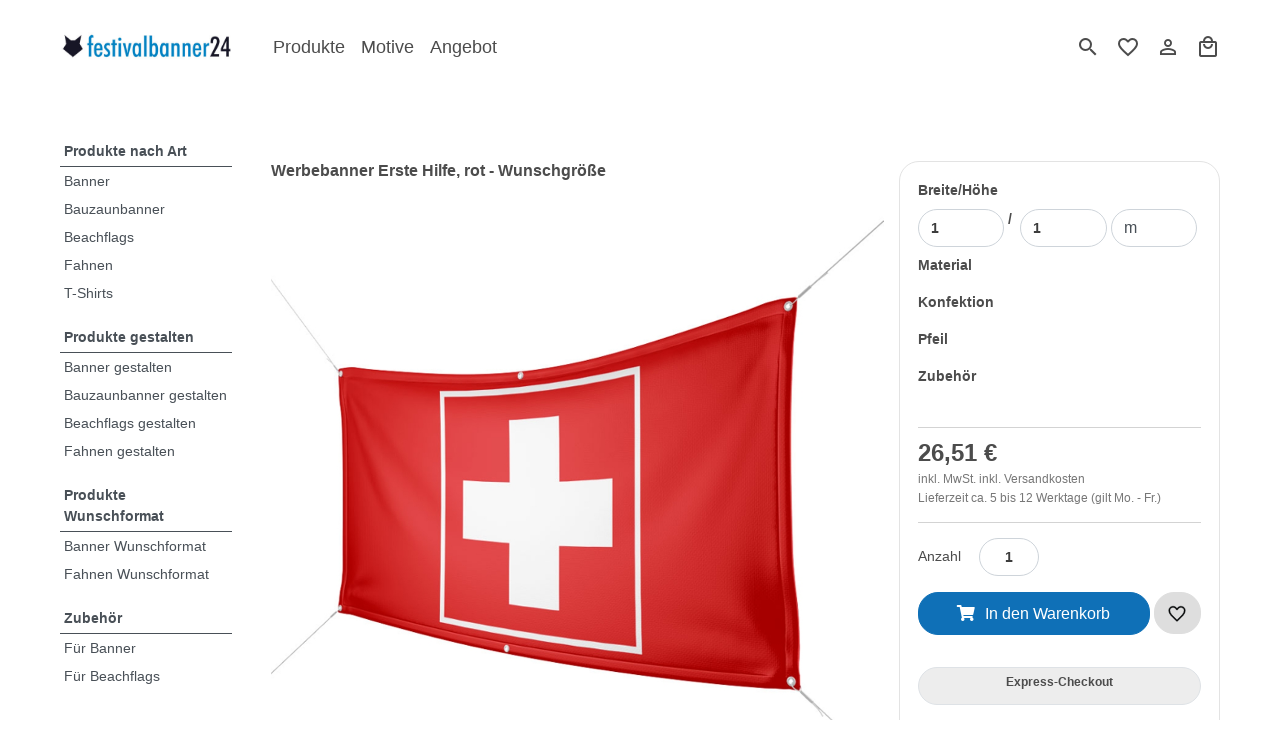

--- FILE ---
content_type: text/html;charset=UTF-8
request_url: https://www.festivalbanner24.com/wunschformat/banner/pr-359-4886-Werbebanner_Erste_Hilfe__rot___Wunschgr__e
body_size: 87418
content:
<?xml version="1.0" encoding="UTF-8"?>
<!DOCTYPE html>
<head id="j_idt5"><link type="text/css" rel="stylesheet" href="/jakarta.faces.resource/primeicons/primeicons.css?ln=primefaces&amp;v=14.0.6&amp;e=14.0.6" /><link rel="stylesheet" href="/jakarta.faces.resource/eNp1ikEOgCAMBH_EA_iMKQWVUKhpS_Tg48WLnDxssjs7qOoLgbBD1XvEU952C3x9ICgyfQto9gqWJMMEUTqW3qJyS-cS0wqdbBw_QmA2NYHD1dxe5wHe9zko.css?ln=omnifaces.combined&amp;v=1763487040000" crossorigin="anonymous" integrity="sha384-UMT9CDhZzrbJwx34lJVauIFeQYi3y7JURLWcqCZaQ5xVrh4CxrgXGWSFf3XPeYQF" /><script src="/jakarta.faces.resource/[base64].js?ln=omnifaces.combined&amp;v=1763487040000" crossorigin="anonymous" integrity="sha384-bbYONzoY1sqnX829lC7dAnfzVXubyUb0yGqPl2TGMDB/Qs8a1mCEFyFXCQdMDtAe"></script><script src="/jakarta.faces.resource/validation/validation.js?ln=primefaces&amp;v=14.0.6&amp;e=14.0.6"></script><script src="/jakarta.faces.resource/locales/locale-de.js?ln=primefaces&amp;v=14.0.6&amp;e=14.0.6"></script><script type="text/javascript">if(window.PrimeFaces){PrimeFaces.settings.locale='de';PrimeFaces.settings.viewId='/content/shopv2/editor/productView.xhtml';PrimeFaces.settings.contextPath='';PrimeFaces.settings.cookiesSecure=false;PrimeFaces.settings.cookiesSameSite='Strict';PrimeFaces.settings.validateEmptyFields=true;PrimeFaces.settings.considerEmptyStringNull=false;}</script>


        <link rel="shortcut icon" href="/res/shop/2020/10/4/6012da9117b4e680.png" type="image/x-icon" />

        <meta name="viewport" content="width=device-width, initial-scale=1.0" /><link rel="stylesheet" type="text/css" href="/res/css/festivalbanner_custom.css" />

<link href="https://fonts.googleapis.com/css2?family=Material+Icons+Outlined&display=swap"
      rel="stylesheet">

<link href="https://fonts.googleapis.com/css2?family=Material+Icons&display=swap"
      rel="stylesheet">

<!-- Meta Pixel Code -->
<script>
  !function(f,b,e,v,n,t,s)
  {if(f.fbq)return;n=f.fbq=function(){n.callMethod?
  n.callMethod.apply(n,arguments):n.queue.push(arguments)};
  if(!f._fbq)f._fbq=n;n.push=n;n.loaded=!0;n.version='2.0';
  n.queue=[];t=b.createElement(e);t.async=!0;
  t.src=v;s=b.getElementsByTagName(e)[0];
  s.parentNode.insertBefore(t,s)}(window, document,'script',
  'https://connect.facebook.net/en_US/fbevents.js');
  fbq('init', '510718443801035');
  fbq('track', 'PageView');
</script>
<noscript><img height="1" width="1" style="display:none"
  src="https://www.facebook.com/tr?id=510718443801035&ev=PageView&noscript=1"
/></noscript>
<!-- End Meta Pixel Code -->

<meta name="facebook-domain-verification" content="9446vjykth4hitwxb37pw007tsbyef" />

<meta name="theme-color" content="#0079bc" />

<link rel="shortcut icon" type="image/x-icon" href="https://www.warenfux24.de/images/festivalbanner24/favicon.ico">
<link rel="icon" type="image/x-icon" href="https://www.warenfux24.de/images/festivalbanner24/favicon.ico">
<link rel="icon" type="image/gif" href="https://www.warenfux24.de/images/festivalbanner24/favicon.gif">
<link rel="icon" type="image/png" href="https://www.warenfux24.de/images/festivalbanner24/favicon.png">
<link rel="apple-touch-icon" href="https://www.warenfux24.de/images/festivalbanner24/apple-touch-icon.png">
<link rel="apple-touch-icon" href="https://www.warenfux24.de/images/festivalbanner24/apple-touch-icon-57x57.png" sizes="57x57">
<link rel="apple-touch-icon" href="https://www.warenfux24.de/images/festivalbanner24/apple-touch-icon-60x60.png" sizes="60x60">
<link rel="apple-touch-icon" href="https://www.warenfux24.de/images/festivalbanner24/apple-touch-icon-72x72.png" sizes="72x72">
<link rel="apple-touch-icon" href="https://www.warenfux24.de/images/festivalbanner24/apple-touch-icon-76x76.png" sizes="76x76">
<link rel="apple-touch-icon" href="https://www.warenfux24.de/images/festivalbanner24/apple-touch-icon-114x114.png" sizes="114x114">
<link rel="apple-touch-icon" href="https://www.warenfux24.de/images/festivalbanner24/apple-touch-icon-120x120.png" sizes="120x120">
<link rel="apple-touch-icon" href="https://www.warenfux24.de/images/festivalbanner24/apple-touch-icon-128x128.png" sizes="128x128">
<link rel="apple-touch-icon" href="https://www.warenfux24.de/images/festivalbanner24/apple-touch-icon-144x144.png" sizes="144x144">
<link rel="apple-touch-icon" href="https://www.warenfux24.de/images/festivalbanner24/apple-touch-icon-152x152.png" sizes="152x152">
<link rel="apple-touch-icon" href="https://www.warenfux24.de/images/festivalbanner24/apple-touch-icon-180x180.png" sizes="180x180">
<link rel="apple-touch-icon" href="https://www.warenfux24.de/images/festivalbanner24/apple-touch-icon-precomposed.png">
<link rel="icon" type="image/png" href="https://www.warenfux24.de/images/festivalbanner24/favicon-16x16.png" sizes="16x16">
<link rel="icon" type="image/png" href="https://www.warenfux24.de/images/festivalbanner24/favicon-32x32.png" sizes="32x32">
<link rel="icon" type="image/png" href="https://www.warenfux24.de/images/festivalbanner24/favicon-96x96.png" sizes="96x96">
<link rel="icon" type="image/png" href="https://www.warenfux24.de/images/festivalbanner24/favicon-160x160.png" sizes="160x160">
<link rel="icon" type="image/png" href="https://www.warenfux24.de/images/festivalbanner24/favicon-192x192.png" sizes="192x192">
<link rel="icon" type="image/png" href="https://www.warenfux24.de/images/festivalbanner24/favicon-196x196.png" sizes="196x196">
<meta name="msapplication-TileImage" content="https://www.warenfux24.de/images/festivalbanner24/win8-tile-144x144.png">
<meta name="msapplication-TileColor" content="#ffffff">
<meta name="msapplication-navbutton-color" content="#ffffff">
<meta name="application-name" content="Festivalbanner24"/>
<meta name="msapplication-tooltip" content="Festivalbanner24"/>
<meta name="apple-mobile-web-app-title" content="Festivalbanner24"/>
<meta name="msapplication-starturl" content="https://www.festivalbanner24.com"/>
<meta name="msapplication-square70x70logo" content="https://www.warenfux24.de/images/festivalbanner24/win8-tile-70x70.png">
<meta name="msapplication-square144x144logo" content="https://www.warenfux24.de/images/festivalbanner24/win8-tile-144x144.png">
<meta name="msapplication-square150x150logo" content="https://www.warenfux24.de/images/festivalbanner24/win8-tile-150x150.png">
<meta name="msapplication-wide310x150logo" content="https://www.warenfux24.de/images/festivalbanner24/win8-tile-310x150.png">
<meta name="msapplication-square310x310logo" content="https://www.warenfux24.de/images/festivalbanner24/win8-tile-310x310.png">
        <script type="text/javascript">

            initKlaro('UA-114682702-1','','qdm5fjf28oc6duoa5vkto6g8}')
        </script>
                        <link rel="canonical" href="https://www.festivalbanner24.com/wunschformat/banner/pr-359-4886-Werbebanner_Erste_Hilfe__rot___Wunschgr__e" />
        <title>
                    Werbebanner Erste Hilfe, rot - Wunschgröße :festivalbanner24.com

                
        </title>


        <meta http-equiv="Content-Language" content="de" />
        <meta name="seobility" content="b37eba27d8bc345db8ef6eea141bf072" />

            <!-- Google Analytics -->
            <script type="opt-in" data-type="application/javascript" data-name="google-tag-manager" async="async" data-src="https://www.googletagmanager.com/gtag/js?id=UA-114682702-1"></script>
            <script type="opt-in" data-type="application/javascript" data-name="google-tag-manager">

                window.dataLayer = window.dataLayer || [];

                function gtag() {
                    dataLayer.push(arguments);
                }
                gtag('consent', 'default', {
                    'ad_user_data': 'denied',
                    'ad_personalization': 'denied',
                    'ad_storage': 'denied',
                    'analytics_storage': 'denied',
                    'wait_for_update': 500,
                });
                gtag('js', new Date());
                gtag('config', 'UA-114682702-1', {'anonymize_ip': true});
                gtag('config', '');
            </script>
            <!-- end of Google Analytics-->
         <!--   &lt;h:outputStylesheet library="css" name="/res/css/wf-master-neu.min.css" target="head"/&gt;-->
            <link rel="stylesheet" type="text/css" href="/res/css/wf-master-neu.min.css" />

                    <meta name="keywords" content=" Werbebanner, Werbe Banner, PVC Werbebanner, Bauzaunplanen, Bauzaun Plane, PVC Bauzaunplane, Festivalbanner, Motivbanner, Festival Banner, Motiv Banner, Werbebanner PVC, Werbebanner Mesh, Werbebanner Textil, Werbebanner Reflex, Bauzaunbann Blockout, PVC Banner, Mesh Banner, Reflex Banner, Textil Banner, Blockout Banner" />
                    <meta name="description" content=" Festivalbanner günstig online bestellen - Werbebanner Erste Hilfe, rot - Wunschgröße" /></head><body>
            <!-- Full Width Header Row-->
            <div class="header-top-row ">
    <div> <nav class="navbar navbar-expand-lg navbar-light bg-white">
  <div class="container" style="max-width:1140px;">
  
<a class="d-none d-lg-block navbar-brand mr-lg-4" href="/"><img src="/images/festivalbanner-logo.jpg"  alt="Festivalbanner24" title="Festivalbanner24" height="40px" /></a>
  
<div class="d-flex d-lg-none row no-gutters w-100">
<div class="col-2">
  <button class="navbar-toggler" type="button" data-toggle="collapse" data-target="#navbarNavDropdown" aria-controls="navbarNavDropdown" aria-expanded="false" aria-label="Toggle navigation">
      <span class="navbar-toggler-icon"></span>
  </button>
 </div>
<div class="col-7 pl-1">
<a class="navbar-brand" href="/"><img src="/images/festivalbanner-logo.jpg" style="width:130px;" alt="Festivalbanner24" title="Festivalbanner24" /></a>
</div>
<div class="col-1">
<a class="nav-link" href="/finden"><span class="material-icons-outlined">search</span></a>
</div>
<div class="col-1">
<a class="nav-link" href="/favoriten"><span class="material-icons-outlined">favorite_border</span></a>
</div>
<div class="col-1">
<a class="nav-link" href="/warenkorb"><span class="material-icons-outlined">local_mall</span></a>			
</div>
</div>

    <div class="collapse navbar-collapse" id="navbarNavDropdown" style="justify-content:space-between;">
      <ul class="navbar-nav mr-lg-4">
        <li class="nav-item dropdown">
          <a class="nav-link blockquote mb-0" href="/produkte">Produkte</a>
        </li>
        <li class="nav-item dropdown">
          <a class="nav-link blockquote mb-0" href="/motive">Motive</a>
        </li>
        <li class="nav-item">
          <a class="nav-link blockquote mb-0" href="/angebot">Angebot</a>
        </li>
      </ul>
	  
	 <ul class="navbar-nav ml-lg-4">
        <li class="nav-item"><a class="nav-link blockquote mb-0 d-flex justify-content-between" href="/finden"><span class="nav-text">Finden</span><span class="material-icons-outlined">search</span></a></li>
		<li class="nav-item"><a class="nav-link blockquote mb-0 d-flex justify-content-between" href="/favoriten"><span class="nav-text">Favoriten</span><span class="material-icons-outlined">favorite_border</span></a></li>
		<li class="nav-item"><a class="nav-link blockquote mb-0 d-flex justify-content-between" href="/anmelden"><span class="nav-text">Anmelden</span><span class="material-icons-outlined">person_outline</span></a></li>
        <li class="nav-item"><a class="nav-link blockquote mb-0 d-flex justify-content-between" href="/warenkorb"><span class="nav-text">Warenkorb</span><span class="material-icons-outlined">local_mall</span></a></li>				
      </ul>
	  
	  
    </div>
  </div>
</nav>


    </div>

            </div>
            <div class="container">

                <!-- Header Row-->
                <div>
                <div class="row">
                    <div class="col-lg-3 text-left col-md-6 header-main">
                    </div>
                    <div class="col-lg-4 text-center col-md-6 text-md-right header-main text-sm-left">
                    </div>
                    <div class="col-lg-5 text-right col-md-12 text-md-right header-main text-sm-left">
                    </div>
                </div>
				
                <!-- Featured Row-->
                </div>
                <!--Content Area-->
                <div class="row no-gutters mb-2">
                    <!--Left NavBar -->
                        <div class="d-none d-lg-block col-lg-2 pr-md-2 col-md-3 pr-sm-0 ">
                            <div style="padding-left:0px;" id="aside-left" class="sideNavigation h-100">
                                <aside>
                                        <div id="aside-row-2-left" class="p-2">
    <div> <div class="list-group list-group-flush">
  <a href="/produkte-nach-art" class="font-weight-bold list-group-item list-group-item-action p-1 border-0" style="border-bottom:2px solid #495057 !important;">Produkte nach Art</a>
  <a href="/produkte-nach-art/banner" class="list-group-item list-group-item-action p-1 border-0">Banner</a>
  <a href="/produkte-nach-art/bauzaunbanner" class="list-group-item list-group-item-action p-1 border-0">Bauzaunbanner</a>
  <a href="/produkte-nach-art/beachflags" class="list-group-item list-group-item-action p-1 border-0">Beachflags</a>
  <a href="/produkte-nach-art/fahnen" class="list-group-item list-group-item-action p-1 border-0">Fahnen</a>
  <a href="/produkte-nach-art/tshirts" class="list-group-item list-group-item-action p-1 border-0">T-Shirts</a>
  
  <a href="/gestalten" class="font-weight-bold list-group-item list-group-item-action p-1 border-0 mt-3" style="border-bottom:2px solid #495057 !important;">Produkte gestalten</a>
  <a href="/gestalten/banner" class="list-group-item list-group-item-action p-1 border-0">Banner gestalten</a>
  <a href="/gestalten/bauzaunbanner" class="list-group-item list-group-item-action p-1 border-0">Bauzaunbanner gestalten</a>
  <a href="/gestalten/beachflags" class="list-group-item list-group-item-action p-1 border-0">Beachflags gestalten</a>
  <a href="/gestalten/fahnen" class="list-group-item list-group-item-action p-1 border-0">Fahnen gestalten</a>
  
  <a href="/wunschformat" class="font-weight-bold list-group-item list-group-item-action p-1 border-0 mt-3" style="border-bottom:2px solid #495057 !important;">Produkte Wunschformat</a>
  <a href="/wunschformat/banner" class="list-group-item list-group-item-action p-1 border-0">Banner Wunschformat</a>
  <a href="/wunschformat/fahnen" class="list-group-item list-group-item-action p-1 border-0">Fahnen Wunschformat</a>
  
  <a href="/zubehoer" class="font-weight-bold list-group-item list-group-item-action p-1 border-0 mt-3" style="border-bottom:2px solid #495057 !important;">Zubehör</a>
  <a href="/zubehoer/banner" class="list-group-item list-group-item-action p-1 border-0">Für Banner</a>
  <a href="/zubehoer/beachflags" class="list-group-item list-group-item-action p-1 border-0">Für Beachflags</a>
  
</div>

    </div>
                                        </div>
                                </aside>
                            </div>
                        </div>
                    <!--Main Content Area -->
                    <div class="bg-white p-2 col-lg-10                     col-md-12">

                        <a id="component" href="#component"></a>

                            <div id="content-row-2" class="row no-gutters">
                                <div class="content-row-2 col-12 mb-2">
    <div class="d-lg-none">
<form id="j_idt702" name="j_idt702" method="post" action="/wunschformat/banner/pr-359-4886-Werbebanner_Erste_Hilfe__rot___Wunschgr__e" enctype="application/x-www-form-urlencoded">
<input type="hidden" name="j_idt702" value="j_idt702" />
<span id="j_idt702:breadcrumbpanel">
              
                    <div class="">

                        <nav aria-label="breadcrumb">
                            <ol class="breadcrumb">
                                <li class="breadcrumb-item">Sie befinden sich hier:</li>
                                    <li class="breadcrumb-item"><a href="/index.xhtml">Startseite</a></li>
                                    <li class="breadcrumb-item"><a href="/wunschformat/banner">Banner</a></li>
                                    <li class="breadcrumb-item"><a href="/wunschformat/banner/product/view/359/4886">Werbebanner Erste Hilfe, rot - Wunschgröße</a></li>
                            </ol>
                        </nav>
                    </div></span><input type="hidden" name="jakarta.faces.ViewState" id="j_id1:jakarta.faces.ViewState:0" value="5565827383454730724:-8190836021156288" autocomplete="off" />
</form>
    </div>
                                </div>
                            </div>
                    <div class="mb-3">
    <script type="text/javascript">
        const sleepwait = (milliseconds) => {
            return new Promise(resolve => setTimeout(resolve, milliseconds));
        }
        const waitForFinished = (attrname) => {
            return new Promise(async (resolve) => {
                let awaitVar = true;
                while (awaitVar) {
                    awaitVar =
                        document[attrname] != 'false'
                    await sleepwait(200);
                    console.log('wait');
                }
                resolve();
            })
        }
        const startProcessing = (attrname) => {

            document[attrname] = 'true';
            console.log('start ', attrname)
        }
        const endProcessing = (attrname) => {

            document[attrname] = 'false';
            console.log('end ', attrname)
        }
    </script>
        <!--&lt;script src="https://www.paypal.com/sdk/js?client-id=test"&gt;&lt;/script&gt;-->
            <script src="https://www.paypal.com/sdk/js?client-id=ARLs69OmD9v-wdO2ofY-pq5Pc7HNdpiRvZnTk4HD4LAgBG_xJROdO8SPx_IRBhHlMfDsz2VBn__9k_nG&amp;currency=EUR&amp;locale=de_DE&amp;commit=false"></script><div id="ProductAdded" class="ProductAddedDialog modal">
            <div class="modal-dialog" role="document">
                <div class="modal-content">
                    <div class="modal-header">
                        <h5 class="modal-title">Zum Warenkorb hinzugefügt</h5>
                        <button type="button" class="close" data-dismiss="modal" aria-label="Close"></button>
                    </div>

                    <div class="modal-body gutewahl">
                        <p class="mb-0 warenkorb-popup-text1"><span class="material-icons mr-2">check_circle</span>Eine gute Wahl. <span class="ml-1 warenkorb-popup-text2"> Hier sind Ihre Artikel.</span></p></div>

                    <div class="modal-body">
<form id="ProductAddedForm" name="ProductAddedForm" method="post" action="/wunschformat/banner/pr-359-4886-Werbebanner_Erste_Hilfe__rot___Wunschgr__e" enctype="application/x-www-form-urlencoded">
<input type="hidden" name="ProductAddedForm" value="ProductAddedForm" />
<table id="ProductAddedForm:shoppingCardPositionsPanel">
<tbody>
<tr>
<td><table class="shoppingCardTable" width="100%">
<thead>
<tr>
<th scope="col"></th>
<th scope="col"></th>
</tr>
</thead>
<tbody>
<tr class="shoppingCardPositionsPanelRow">
<td class="scol1"><img src="" width="150" /></td>
<td class="scol2"><table>
<tbody>
<tr>
<td><span class="shoppingCardProductName"></span></td>
</tr>
<tr>
<td></td>
</tr>
<tr>
<td></td>
</tr>
<tr>
<td></td>
</tr>
</tbody>
</table>
</td>
</tr>
</tbody>
</table>
</td>
</tr>
</tbody>
</table>
<input type="hidden" name="jakarta.faces.ViewState" id="j_id1:jakarta.faces.ViewState:1" value="5565827383454730724:-8190836021156288" autocomplete="off" />
</form>
                    </div>
                    <div class="modal-footer">
                        <button type="button" class="btn btn-secondary" onclick="$('.saveBtn').prop('aria-disabled', false).removeClass('disabled');" data-dismiss="modal">Weiter einkaufen
                        </button><a href="/content/shopv2/card/shoppingCard.xhtml" class="btn btn-primary">Zum Warenkorb</a>
                    </div>
                </div>
            </div></div>
        <div id="productView" class=" productViewAlternative row no-gutters">
            <div class="col-lg-8">
                <div class="productViewedBy">
                    <div class="productViewedByIcon"></div>
                    <div class="productViewedByText">
                        2 weitere Personen schauen sich gerade dieses Produkt an.
                    </div>
                </div>

                <div class="row">

                    <div class="productH1Div col-12">
                        <h1 class="productH1">Werbebanner Erste Hilfe, rot - Wunschgröße</h1>
                    </div>

                    <div class="col-12">

    <div class="row no-gutters">



        <div id="productPictures" class="carousel slide col-12 ">
            <div class="carousel-inner ">
                    <div class="carousel-item active"><img id="j_idt313:0:productPicture" src="/res/shop/2020/5/5/4e993e171a2626c8_thumb_1200_1200_c100.jpg" alt="Werbebanner Erste Hilfe, rot - Wunschgröße" onclick="" class="d-block w-100" />

                    </div>
                    <div class="carousel-item "><img id="j_idt313:1:productPicture" src="/res/shop/2020/5/5/bde28e4e9fe61367_thumb_1200_1200_c100.jpg" alt="Werbebanner Erste Hilfe, rot - Wunschgröße" onclick="" class="d-block w-100" />

                    </div>
                    <div class="carousel-item "><img id="j_idt313:2:productPicture" src="/res/shop/2020/5/5/0178c2664caa5734_thumb_1200_1200_c100.jpg" alt="Werbebanner Erste Hilfe, rot - Wunschgröße" onclick="" class="d-block w-100" />

                    </div>
                    <div class="carousel-item "><img id="j_idt313:3:productPicture" src="/res/shop/2020/5/5/fba0ebc69fbcd4a9_thumb_1200_1200_c100.jpg" alt="Werbebanner Erste Hilfe, rot - Wunschgröße" onclick="" class="d-block w-100" />

                    </div>
                    <div class="carousel-item "><img id="j_idt313:4:productPicture" src="/res/shop/2020/5/5/262b076e4173e6e2_thumb_1200_1200_c100.jpg" alt="Werbebanner Erste Hilfe, rot - Wunschgröße" onclick="" class="d-block w-100" />

                    </div>
                    <div class="carousel-item "><img id="j_idt313:5:productPicture" src="/res/shop/2020/5/5/9441179a293af46c_thumb_1200_1200_c100.jpg" alt="Werbebanner Erste Hilfe, rot - Wunschgröße" onclick="" class="d-block w-100" />

                    </div>
                    <div class="carousel-item "><img id="j_idt313:6:productPicture" src="/res/shop/2020/5/5/0ff26eb6dd8f7575_thumb_1200_1200_c100.jpg" alt="Werbebanner Erste Hilfe, rot - Wunschgröße" onclick="" class="d-block w-100" />

                    </div>
                    <div class="carousel-item "><img id="j_idt313:7:productPicture" src="/res/shop/2020/5/5/e0e3ffc220092da1_thumb_1200_1200_c100.jpg" alt="Werbebanner Erste Hilfe, rot - Wunschgröße" onclick="" class="d-block w-100" />

                    </div>
                    <div class="carousel-item "><img id="j_idt313:8:productPicture" src="/res/shop/2020/5/5/ef616c92da5bea6e_thumb_1200_1200_c100.jpg" alt="Werbebanner Erste Hilfe, rot - Wunschgröße" onclick="" class="d-block w-100" />

                    </div>

            </div>
            <a class="carousel-control-prev" href="#productPictures" role="button" data-slide="prev">
                <span class="carousel-control-prev-icon" aria-hidden="true"></span>
                <span class="sr-only">Previous</span>
            </a>
            <a class="carousel-control-next" href="#productPictures" role="button" data-slide="next">
                <span class="carousel-control-next-icon" aria-hidden="true"></span>
                <span class="sr-only">Next</span>
            </a>
        </div>



        <div class="col-12 d-flex flex-wrap mt-2">

            <div class="glide">
                <div data-glide-el="track" class="glide__track">
                    <ul class="glide__slides">
                        <li class="glide__slide"><img id="j_idt317:0:productPictureThumb" src="/res/shop/2020/5/5/4e993e171a2626c8_thumb_1200_1200_c100_thumb_200_200_c100.jpg" alt="Werbebanner Erste Hilfe, rot - Wunschgröße" onclick="$('#productPictures').carousel(0)" style="width: 80px;" class="productPicture0Thumb slidePreviewImage active" />

                        </li>
                        <li class="glide__slide"><img id="j_idt317:1:productPictureThumb" src="/res/shop/2020/5/5/bde28e4e9fe61367_thumb_1200_1200_c100_thumb_200_200_c100.jpg" alt="Werbebanner Erste Hilfe, rot - Wunschgröße" onclick="$('#productPictures').carousel(1)" style="width: 80px;" class="productPicture1Thumb slidePreviewImage " />

                        </li>
                        <li class="glide__slide"><img id="j_idt317:2:productPictureThumb" src="/res/shop/2020/5/5/0178c2664caa5734_thumb_1200_1200_c100_thumb_200_200_c100.jpg" alt="Werbebanner Erste Hilfe, rot - Wunschgröße" onclick="$('#productPictures').carousel(2)" style="width: 80px;" class="productPicture2Thumb slidePreviewImage " />

                        </li>
                        <li class="glide__slide"><img id="j_idt317:3:productPictureThumb" src="/res/shop/2020/5/5/fba0ebc69fbcd4a9_thumb_1200_1200_c100_thumb_200_200_c100.jpg" alt="Werbebanner Erste Hilfe, rot - Wunschgröße" onclick="$('#productPictures').carousel(3)" style="width: 80px;" class="productPicture3Thumb slidePreviewImage " />

                        </li>
                        <li class="glide__slide"><img id="j_idt317:4:productPictureThumb" src="/res/shop/2020/5/5/262b076e4173e6e2_thumb_1200_1200_c100_thumb_200_200_c100.jpg" alt="Werbebanner Erste Hilfe, rot - Wunschgröße" onclick="$('#productPictures').carousel(4)" style="width: 80px;" class="productPicture4Thumb slidePreviewImage " />

                        </li>
                        <li class="glide__slide"><img id="j_idt317:5:productPictureThumb" src="/res/shop/2020/5/5/9441179a293af46c_thumb_1200_1200_c100_thumb_200_200_c100.jpg" alt="Werbebanner Erste Hilfe, rot - Wunschgröße" onclick="$('#productPictures').carousel(5)" style="width: 80px;" class="productPicture5Thumb slidePreviewImage " />

                        </li>
                        <li class="glide__slide"><img id="j_idt317:6:productPictureThumb" src="/res/shop/2020/5/5/0ff26eb6dd8f7575_thumb_1200_1200_c100_thumb_200_200_c100.jpg" alt="Werbebanner Erste Hilfe, rot - Wunschgröße" onclick="$('#productPictures').carousel(6)" style="width: 80px;" class="productPicture6Thumb slidePreviewImage " />

                        </li>
                        <li class="glide__slide"><img id="j_idt317:7:productPictureThumb" src="/res/shop/2020/5/5/e0e3ffc220092da1_thumb_1200_1200_c100_thumb_200_200_c100.jpg" alt="Werbebanner Erste Hilfe, rot - Wunschgröße" onclick="$('#productPictures').carousel(7)" style="width: 80px;" class="productPicture7Thumb slidePreviewImage " />

                        </li>
                        <li class="glide__slide"><img id="j_idt317:8:productPictureThumb" src="/res/shop/2020/5/5/ef616c92da5bea6e_thumb_1200_1200_c100_thumb_200_200_c100.jpg" alt="Werbebanner Erste Hilfe, rot - Wunschgröße" onclick="$('#productPictures').carousel(8)" style="width: 80px;" class="productPicture8Thumb slidePreviewImage " />

                        </li>
                    </ul>
                </div>
                <div class="glide__bullets" data-glide-el="controls[nav]">
                    <button class="glide__bullet" data-glide-dir="=0"></button>
                    <button class="glide__bullet" data-glide-dir="=1"></button>
                    <button class="glide__bullet" data-glide-dir="=2"></button>
                    <button class="glide__bullet" data-glide-dir="=3"></button>
                    <button class="glide__bullet" data-glide-dir="=4"></button>
                    <button class="glide__bullet" data-glide-dir="=5"></button>
                    <button class="glide__bullet" data-glide-dir="=6"></button>
                    <button class="glide__bullet" data-glide-dir="=7"></button>
                    <button class="glide__bullet" data-glide-dir="=8"></button>
                </div>

            </div>


        </div>
        <script type="text/javascript">
            var glide = new Glide('.glide',{ type: 'slider',
                perView: 8,
                focusAt: 'center',
                breakpoints: {
                    800: {
                        perView: 5
                    },
                    480: {
                        perView: 4
                    }
                }}).mount();
            $('#productPictures').on('slide.bs.carousel', function (e) {

                $('.productPicture'+e.from+'Thumb').removeClass('active');
               $('.productPicture'+e.to+'Thumb').addClass('active');
glide.go('='+e.to);
            })
            var lastIndex=0;
            glide.on(['run.before'], function(move) {
                // Handler logic ...

                $('.productPicture'+lastIndex+'Thumb').removeClass('active');
                $('.productPicture'+move.steps+'Thumb').addClass('active');
                lastIndex = move.steps;
console.log(move);

            })


        </script>
    </div>
                    </div>
                </div>
                <!--
                &lt;ui:repeat value="[com.sma.it.smaitcms.shop.product.ShopProductBean$PictureEntry@2ef7a35d, com.sma.it.smaitcms.shop.product.ShopProductBean$PictureEntry@19f7832a, com.sma.it.smaitcms.shop.product.ShopProductBean$PictureEntry@7debe2ac, com.sma.it.smaitcms.shop.product.ShopProductBean$PictureEntry@7dc60202, com.sma.it.smaitcms.shop.product.ShopProductBean$PictureEntry@6eb8bbac, com.sma.it.smaitcms.shop.product.ShopProductBean$PictureEntry@4bf38b82, com.sma.it.smaitcms.shop.product.ShopProductBean$PictureEntry@692feed2, com.sma.it.smaitcms.shop.product.ShopProductBean$PictureEntry@243437e7, com.sma.it.smaitcms.shop.product.ShopProductBean$PictureEntry@ffa8d16]" var="image"&gt;
                    &lt;p:overlayPanel hideEvent="mousedown" widgetVar="imageOverlay" appendToBody="false"
                            id="productPictureimagePanel" at="left top" showCloseIcon="true" hideEffect="fade"&gt;
                        &lt;p:graphicImage url="" alt="Werbebanner Erste Hilfe, rot - Wunschgr&ouml;&szlig;e"
                                width="800"/&gt;
                    &lt;/p:overlayPanel&gt;
                &lt;/ui:repeat&gt;
                &lt;div class="productPicture"&gt;
                    &lt;p:galleria value="[com.sma.it.smaitcms.shop.product.ShopProductBean$PictureEntry@5802a8f0, com.sma.it.smaitcms.shop.product.ShopProductBean$PictureEntry@4ecd945c, com.sma.it.smaitcms.shop.product.ShopProductBean$PictureEntry@4bc3196d, com.sma.it.smaitcms.shop.product.ShopProductBean$PictureEntry@100aaf3e, com.sma.it.smaitcms.shop.product.ShopProductBean$PictureEntry@5d82d0e7, com.sma.it.smaitcms.shop.product.ShopProductBean$PictureEntry@7fcfc07f, com.sma.it.smaitcms.shop.product.ShopProductBean$PictureEntry@2c14b69a, com.sma.it.smaitcms.shop.product.ShopProductBean$PictureEntry@69a28f79, com.sma.it.smaitcms.shop.product.ShopProductBean$PictureEntry@22ec6f42]" var="image" autoPlay="false"
                            showFilmstrip="true" showCaption="false"&gt;
                        &lt;p:graphicImage id="productPicture" class="innerProductPicture"
                                onclick="PF('imageOverlay').show();PrimeFaces.scrollTo('menuform');"
                                alt="Werbebanner Erste Hilfe, rot - Wunschgr&ouml;&szlig;e" url=""/&gt;
                    &lt;/p:galleria&gt;

                &lt;/div&gt;-->
            </div>
            <div class="col-lg-4">
                <div id="productViewAttributes" class=" productViewAttributesAlternative">
<form id="ProductViewForm" name="ProductViewForm" method="post" action="/wunschformat/banner/pr-359-4886-Werbebanner_Erste_Hilfe__rot___Wunschgr__e" enctype="multipart/form-data">
<input type="hidden" name="ProductViewForm" value="ProductViewForm" />
<script type="text/javascript" id="ProductViewForm:addToVirtualShoppingCard">addToVirtualShoppingCard = function() {PrimeFaces.ab({s:"ProductViewForm:addToVirtualShoppingCard",f:"ProductViewForm",p:"ProductViewForm:addToVirtualShoppingCard",g:false,onst:function(cfg){startProcessing('addToVirtualShoppingCard');console.log('start');;},onco:function(xhr,status,args,data){endProcessing('addToVirtualShoppingCard');console.log('end');;}});}</script>
                            <div class="leftProductContainerAlternative p-2">
                                <div id="extraFieldsPanel"><label for="ProductViewForm:bindingWidth2">Breite/Höhe</label>
                                            <div class="d-flex"><input id="ProductViewForm:bindingWidth2" type="text" name="ProductViewForm:bindingWidth2" value="1" class="form-control bindingInput mr-1 " onchange="mojarra.ab(this,event,'valueChange','@this','ProductViewForm:priceLabel ProductViewForm:checkoutButton ProductViewForm:priceUnitLabel ProductViewForm:priceLabel2 ProductViewForm:noQuantityGroup')" /><label for="ProductViewForm:bindingHeight2" class="floatleft">/</label><input id="ProductViewForm:bindingHeight2" type="text" name="ProductViewForm:bindingHeight2" value="1" class="form-control bindingInput  mr-1 ml-1 " onchange="mojarra.ab(this,event,'change','@this','ProductViewForm:priceLabel ProductViewForm:checkoutButton ProductViewForm:priceUnitLabel ProductViewForm:priceLabel2 ProductViewForm:noQuantityGroup')" /><select id="ProductViewForm:qmUnit2" name="ProductViewForm:qmUnit2" class="form-control bindingInput  mr-1   bindingInputSelect" size="1" style="width:54px;" onchange="mojarra.ab(this,event,'change','@this','ProductViewForm:priceLabel ProductViewForm:checkoutButton ProductViewForm:priceUnitLabel ProductViewForm:priceLabel2 ProductViewForm:noQuantityGroup')">	<option value="cm">cm</option>
	<option value="m" selected="selected">m</option>
</select>
                                            </div>
                                </div><span id="ProductViewForm:attributesGroup" class="w-100"><script type="text/javascript" id="ProductViewForm:setSelectedColorJS">setSelectedColorJS = function(id) {PrimeFaces.ab({s:"ProductViewForm:setSelectedColorJS",f:"ProductViewForm",p:"ProductViewForm:setSelectedColorJS",u:"ProductViewForm:productcolor",g:false,ps:true,params:[{name:'ProductViewForm:setSelectedColorJS_id',value:id}]});}</script>

                                    <script>
                                        $('.selectpicker').selectpicker();
                                    </script><label for="ProductViewForm:attribute_320" class="pt-2">Material </label>
        <script>
            function updateTooltips(){
                $('[data-toggle="tooltip"]').tooltip();
            }
        </script><div class="row no-gutters"><select id="ProductViewForm:attribute_320" name="ProductViewForm:attribute_320" class="form-control selectpicker pick col-12" size="1" onchange="mojarra.ab(this,event,'valueChange','@this','ProductViewForm:attributesGroup ProductViewForm:attribute_320_info ProductViewForm:priceLabel ProductViewForm:priceUnitLabel ProductViewForm:priceLabel2 ProductViewForm:noQuantityGroup',{'onevent':                         function blub(data){if (data.status == 'success')    updateTooltips();}})" data-style=" border bg-white ">	<option value="com.sma.it.smaitcms.tables.ShopAttributesValues:3412" selected="selected" data-content="&lt;img src='/res/attributepictures/material-pvc-standard-kl.jpg'/&gt; PVC 450 g/m² (blickdicht)" data-thumbnail="/res/attributepictures/material-pvc-standard-kl.jpg">PVC 450 g/m² (blickdicht)</option>
	<option value="com.sma.it.smaitcms.tables.ShopAttributesValues:3413" data-content="&lt;img src='/res/attributepictures/material-pvc-premium-kl.jpg'/&gt; PVC B1 510 g/m² (B1, blickdicht)" data-thumbnail="/res/attributepictures/material-pvc-premium-kl.jpg">PVC B1 510 g/m² (B1, blickdicht)</option>
	<option value="com.sma.it.smaitcms.tables.ShopAttributesValues:3414" data-content="&lt;img src='/res/attributepictures/material-mesh-kl.jpg'/&gt; Mesh 260 g/m² (winddurchlässig)" data-thumbnail="/res/attributepictures/material-mesh-kl.jpg">Mesh 260 g/m² (winddurchlässig)</option>
	<option value="com.sma.it.smaitcms.tables.ShopAttributesValues:3415" data-content="&lt;img src='/res/attributepictures/material-doppel-mesh-kl.jpg'/&gt; Doppel Mesh 250 g/m² (winddurchlässig)" data-thumbnail="/res/attributepictures/material-doppel-mesh-kl.jpg">Doppel Mesh 250 g/m² (winddurchlässig)</option>
	<option value="com.sma.it.smaitcms.tables.ShopAttributesValues:3416" data-content="&lt;img src='/res/attributepictures/material-reflex-kl.jpg'/&gt; Reflex-PVC 610 g/m² (B1, reflektierend)" data-thumbnail="/res/attributepictures/material-reflex-kl.jpg">Reflex-PVC 610 g/m² (B1, reflektierend)</option>
	<option value="com.sma.it.smaitcms.tables.ShopAttributesValues:3417" data-content="&lt;img src='/res/attributepictures/material-blockout-kl.jpg'/&gt; Blockout-PVC 2-seitig 610 g/m² (B1, lichtundurchlässig)" data-thumbnail="/res/attributepictures/material-blockout-kl.jpg">Blockout-PVC 2-seitig 610 g/m² (B1, lichtundurchlässig)</option>
	<option value="com.sma.it.smaitcms.tables.ShopAttributesValues:3418" data-content="&lt;img src='/res/attributepictures/material-textil-110-kl.jpg'/&gt; Textil 110 g/m² (B1, PVC frei)" data-thumbnail="/res/attributepictures/material-textil-110-kl.jpg">Textil 110 g/m² (B1, PVC frei)</option>
</select><div id="ProductViewForm:attribute_320_info" class="col-0"></div></div>

        <script>


            updateTooltips();

        </script><label for="ProductViewForm:attribute_321" class="pt-2">Konfektion </label>
        <script>
            function updateTooltips(){
                $('[data-toggle="tooltip"]').tooltip();
            }
        </script><div class="row no-gutters"><select id="ProductViewForm:attribute_321" name="ProductViewForm:attribute_321" class="form-control selectpicker pick col-12" size="1" onchange="mojarra.ab(this,event,'valueChange','@this','ProductViewForm:attributesGroup ProductViewForm:attribute_321_info ProductViewForm:priceLabel ProductViewForm:priceUnitLabel ProductViewForm:priceLabel2 ProductViewForm:noQuantityGroup',{'onevent':                         function blub(data){if (data.status == 'success')    updateTooltips();}})" data-style=" border bg-white ">	<option value="com.sma.it.smaitcms.tables.ShopAttributesValues:3419" selected="selected" data-content="&lt;img src='/res/attributepictures/konfektion-oesen-kl.webp'/&gt; rundum randverstärkt mit Ösen (alle 50 cm)" data-thumbnail="/res/attributepictures/konfektion-oesen-kl.webp">rundum randverstärkt mit Ösen (alle 50 cm)</option>
	<option value="com.sma.it.smaitcms.tables.ShopAttributesValues:3436" data-content="&lt;img src='/res/attributepictures/konfektion-oesen-kl.webp'/&gt; Ösen oben und unten (alle 50 cm)" data-thumbnail="/res/attributepictures/konfektion-oesen-kl.webp">Ösen oben und unten (alle 50 cm)</option>
	<option value="com.sma.it.smaitcms.tables.ShopAttributesValues:3437" data-content="&lt;img src='/res/attributepictures/konfektion-oesen-kl.webp'/&gt; Ösen links und rechts (alle 50 cm)" data-thumbnail="/res/attributepictures/konfektion-oesen-kl.webp">Ösen links und rechts (alle 50 cm)</option>
	<option value="com.sma.it.smaitcms.tables.ShopAttributesValues:3438" data-content="&lt;img src='/res/attributepictures/konfektion-randverstaerkt-kl.webp'/&gt; randverstärkt" data-thumbnail="/res/attributepictures/konfektion-randverstaerkt-kl.webp">randverstärkt</option>
	<option value="com.sma.it.smaitcms.tables.ShopAttributesValues:3439" data-content="&lt;img src='/res/attributepictures/konfektion-hohlsaum-kl.webp'/&gt; Hohlsaum oben und unten (Ø 6 cm)" data-thumbnail="/res/attributepictures/konfektion-hohlsaum-kl.webp">Hohlsaum oben und unten (Ø 6 cm)</option>
	<option value="com.sma.it.smaitcms.tables.ShopAttributesValues:3440" data-content="&lt;img src='/res/attributepictures/konfektion-hohlsaum-kl.webp'/&gt; Hohlsaum links und rechts (Ø 6 cm)" data-thumbnail="/res/attributepictures/konfektion-hohlsaum-kl.webp">Hohlsaum links und rechts (Ø 6 cm)</option>
	<option value="com.sma.it.smaitcms.tables.ShopAttributesValues:3441" data-content="&lt;img src='/res/attributepictures/konfektion-geschnitten-kl.webp'/&gt; geschnitten" data-thumbnail="/res/attributepictures/konfektion-geschnitten-kl.webp">geschnitten</option>
	<option value="com.sma.it.smaitcms.tables.ShopAttributesValues:3442" data-content="&lt;img src='/res/attributepictures/konfektion-oesen-kl.webp'/&gt; Ösen in den Ecken, randverstärkt (4 Ösen)" data-thumbnail="/res/attributepictures/konfektion-oesen-kl.webp">Ösen in den Ecken, randverstärkt (4 Ösen)</option>
</select><div id="ProductViewForm:attribute_321_info" class="col-0"></div></div>

        <script>


            updateTooltips();

        </script><label for="ProductViewForm:attribute_240" class="pt-2">Pfeil </label>
        <script>
            function updateTooltips(){
                $('[data-toggle="tooltip"]').tooltip();
            }
        </script><div class="row no-gutters"><select id="ProductViewForm:attribute_240" name="ProductViewForm:attribute_240" class="form-control selectpicker pick col-12" size="1" onchange="mojarra.ab(this,event,'valueChange','@this','ProductViewForm:attributesGroup ProductViewForm:attribute_240_info ProductViewForm:priceLabel ProductViewForm:priceUnitLabel ProductViewForm:priceLabel2 ProductViewForm:noQuantityGroup',{'onevent':                         function blub(data){if (data.status == 'success')    updateTooltips();}})" data-style=" border bg-white ">	<option value="com.sma.it.smaitcms.tables.ShopAttributesValues:2814" selected="selected" data-content="&lt;img src='/res/attributepictures/attr_kein.jpg'/&gt; ohne" data-thumbnail="/res/attributepictures/attr_kein.jpg">ohne</option>
	<option value="com.sma.it.smaitcms.tables.ShopAttributesValues:3400" data-content="&lt;img src='/res/attributepictures/pfeil-links.png'/&gt; links" data-thumbnail="/res/attributepictures/pfeil-links.png">links</option>
	<option value="com.sma.it.smaitcms.tables.ShopAttributesValues:3401" data-content="&lt;img src='/res/attributepictures/pfeil-links-oben.png'/&gt; links oben" data-thumbnail="/res/attributepictures/pfeil-links-oben.png">links oben</option>
	<option value="com.sma.it.smaitcms.tables.ShopAttributesValues:3402" data-content="&lt;img src='/res/attributepictures/pfeil-links-unten.png'/&gt; links unten" data-thumbnail="/res/attributepictures/pfeil-links-unten.png">links unten</option>
	<option value="com.sma.it.smaitcms.tables.ShopAttributesValues:3403" data-content="&lt;img src='/res/attributepictures/pfeil-rechts.png'/&gt; rechts" data-thumbnail="/res/attributepictures/pfeil-rechts.png">rechts</option>
	<option value="com.sma.it.smaitcms.tables.ShopAttributesValues:3404" data-content="&lt;img src='/res/attributepictures/pfeil-rechts-oben.png'/&gt; rechts oben" data-thumbnail="/res/attributepictures/pfeil-rechts-oben.png">rechts oben</option>
	<option value="com.sma.it.smaitcms.tables.ShopAttributesValues:3405" data-content="&lt;img src='/res/attributepictures/pfeil-rechts-unten.png'/&gt; rechts unten" data-thumbnail="/res/attributepictures/pfeil-rechts-unten.png">rechts unten</option>
	<option value="com.sma.it.smaitcms.tables.ShopAttributesValues:3406" data-content="&lt;img src='/res/attributepictures/pfeil-oben.png'/&gt; oben" data-thumbnail="/res/attributepictures/pfeil-oben.png">oben</option>
	<option value="com.sma.it.smaitcms.tables.ShopAttributesValues:3407" data-content="&lt;img src='/res/attributepictures/pfeil-unten.png'/&gt; unten" data-thumbnail="/res/attributepictures/pfeil-unten.png">unten</option>
</select><div id="ProductViewForm:attribute_240_info" class="col-0"></div></div>

        <script>


            updateTooltips();

        </script><label for="ProductViewForm:attribute_189" class="pt-2">Zubehör </label>
        <script>
            function updateTooltips(){
                $('[data-toggle="tooltip"]').tooltip();
            }
        </script><div class="row no-gutters"><select id="ProductViewForm:attribute_189" name="ProductViewForm:attribute_189" class="form-control selectpicker pick col-12" size="1" onchange="mojarra.ab(this,event,'valueChange','@this','ProductViewForm:attributesGroup ProductViewForm:attribute_189_info ProductViewForm:priceLabel ProductViewForm:priceUnitLabel ProductViewForm:priceLabel2 ProductViewForm:noQuantityGroup',{'onevent':                         function blub(data){if (data.status == 'success')    updateTooltips();}})" data-style=" border bg-white ">	<option value="com.sma.it.smaitcms.tables.ShopAttributesValues:1812" selected="selected" data-content="&lt;img src='/res/attributepictures/attr_kein.jpg'/&gt; ohne" data-thumbnail="/res/attributepictures/attr_kein.jpg">ohne</option>
	<option value="com.sma.it.smaitcms.tables.ShopAttributesValues:3286" data-content="&lt;img src='/res/attributepictures/attr_kabelbinder20.jpg'/&gt; Kabelbinder 20 cm (je 100 Stk.) + 9,49 €" data-thumbnail="/res/attributepictures/attr_kabelbinder20.jpg">Kabelbinder 20 cm (je 100 Stk.) + 9,49 €</option>
	<option value="com.sma.it.smaitcms.tables.ShopAttributesValues:3287" data-content="&lt;img src='/res/attributepictures/attr_kabelbinder29.jpg'/&gt; Kabelbinder 29 cm (je 100 Stk.) + 9,99 €" data-thumbnail="/res/attributepictures/attr_kabelbinder29.jpg">Kabelbinder 29 cm (je 100 Stk.) + 9,99 €</option>
	<option value="com.sma.it.smaitcms.tables.ShopAttributesValues:3288" data-content="&lt;img src='/res/attributepictures/attr_spannfixe.jpg'/&gt; Spannfixe 25 cm (je 20 Stk.) + 24,00 €" data-thumbnail="/res/attributepictures/attr_spannfixe.jpg">Spannfixe 25 cm (je 20 Stk.) + 24,00 €</option>
	<option value="com.sma.it.smaitcms.tables.ShopAttributesValues:3289" data-content="&lt;img src='/res/attributepictures/attr_spannfixe.jpg'/&gt; Spannfixe 25 cm (je 30 Stk.) + 36,00 €" data-thumbnail="/res/attributepictures/attr_spannfixe.jpg">Spannfixe 25 cm (je 30 Stk.) + 36,00 €</option>
	<option value="com.sma.it.smaitcms.tables.ShopAttributesValues:3290" data-content="&lt;img src='/res/attributepictures/attr_spannfixe.jpg'/&gt; Spannfixe 25 cm (je 100 Stk.) + 100,00 €" data-thumbnail="/res/attributepictures/attr_spannfixe.jpg">Spannfixe 25 cm (je 100 Stk.) + 100,00 €</option>
</select><div id="ProductViewForm:attribute_189_info" class="col-0"></div></div>

        <script>


            updateTooltips();

        </script></span>
                            </div>

                            <div class="middleProductContainerAlternative p-2">
                                <div class="row no-gutters">
                                    <div class="col-12">
                                    </div>

                                    <div class="col-12">
                                    </div>
                                </div>
                            </div>

                            <div class="rightProductContainerAlternative"><div id="ProductViewForm:priceGroup" class="priceGroupContainer w-100">
                                    <input type="hidden" id="validation-failed" value="false" /><span id="ProductViewForm:priceLabel" class="w-100"><span class="priceLabelPrice">26,51 €</span>
                                        <br /><span class="priceLabelMwst">inkl. MwSt. inkl. </span><a class="priceLabelMwst" href="/versand-lieferung">Versandkosten</a><div class="deliverytimeCheckout"> Lieferzeit ca. 5 bis 12 Werktage (gilt Mo. - Fr.) </div></span><span id="ProductViewForm:priceLabel2" class="priceLabelText w-100">
                                        <br />
                                        <div id="productMessages"></div>
                                        <div id="productMessagesAdded"></div><span id="ProductViewForm:saveButtonDiv"></span></span></div><div id="ProductViewForm:messages"></div>
                                <div><span class="priceLabelText mr-2">Anzahl</span><input id="ProductViewForm:j_idt576" type="text" name="ProductViewForm:j_idt576" value="1" class="form-control " style="width:50px;" onchange="mojarra.ab(this,event,'valueChange',0,'ProductViewForm:priceLabel ProductViewForm:checkoutButton ProductViewForm:priceUnitLabel ProductViewForm:priceLabel2 ProductViewForm:noQuantityGroup')" />
                                </div><span id="ProductViewForm:noQuantityGroup"></span>
                                <div style="display:none"><input id="ProductViewForm:saveBtn2" type="button" name="ProductViewForm:saveBtn2" value="" class="saveBtn2" onclick="mojarra.ab(this,event,'action','@form','ProductViewForm:priceGroup ProductAddedForm ProductViewForm:messages',{'onevent':function handleComplete(data) {                                                  if (data.status === 'success' || data.status === 'complete') {                                                     var validationFailed = document.getElementById('validation-failed').value === 'true';                                                     if (!validationFailed){                                                         $('.ProductAddedDialog').modal({backdrop:'static'});                                                     }                                                 }                                             }});return false" />
                                </div><div id="ProductViewForm:checkoutButton">

                                    <div class="row">
                                        <div class="col-10 p-0 pr-1 m-0 my-3"><a id="ProductViewForm:saveBtn" href="#" type="button" onclick="faces.util.chain(this,event,'$(\'.saveBtn\').prop(\'aria-disabled\', true).addClass(\'disabled\'); try { pushAllEditorSVGDatas(); } catch (e) { }','mojarra.ab(this,event,\'action\',0,0,{\'onevent\':function handleComplete(data) { if (data.status === \'success\') { console.log(\'saveNtmsuccess\'); $(\'.saveBtn2\').click();console.log(\'saveNtmsuccessafter\'); }}})');return false" class="saveBtn w-100 p-2 btn btn-primary ">In den Warenkorb</a>
                                        </div>
                                        <div class="col-2 p-0 m-0 my-3"><span id="ProductViewForm:favoritecn3"><a id="ProductViewForm:j_idt587" href="#" title="Zu Favoriten hinzufügen" onclick="mojarra.ab(this,event,'action','@this','ProductViewForm:favoritecn3');return false" class="btn favmarkersel text-black btn-secondary w-100 p-2">
                                                    <svg viewBox="0 0 48 48" height="20" width="20">
                                                        <path stroke="currentColor" d="M24 41.95 21.95 40.1Q13.8 32.65 8.9 27.1Q4 21.55 4 15.85Q4 11.35 7.025 8.325Q10.05 5.3 14.5 5.3Q17.05 5.3 19.55 6.525Q22.05 7.75 24 10.55Q26.2 7.75 28.55 6.525Q30.9 5.3 33.5 5.3Q37.95 5.3 40.975 8.325Q44 11.35 44 15.85Q44 21.55 39.1 27.1Q34.2 32.65 26.05 40.1ZM24 23.15Q24 23.15 24 23.15Q24 23.15 24 23.15Q24 23.15 24 23.15Q24 23.15 24 23.15Q24 23.15 24 23.15Q24 23.15 24 23.15Q24 23.15 24 23.15Q24 23.15 24 23.15Q24 23.15 24 23.15Q24 23.15 24 23.15Q24 23.15 24 23.15Q24 23.15 24 23.15ZM24 38Q31.6 31 36.3 25.85Q41 20.7 41 15.85Q41 12.55 38.875 10.425Q36.75 8.3 33.5 8.3Q31 8.3 28.8 9.85Q26.6 11.4 25.2 14.3H22.75Q21.4 11.4 19.175 9.85Q16.95 8.3 14.5 8.3Q11.2 8.3 9.1 10.425Q7 12.55 7 15.85Q7 20.7 11.7 25.85Q16.4 31 24 38Z"></path>
                                                    </svg></a></span>
                                        </div>
                                    </div>

                                        <div class="border expressbox">
                                            <p class="express">Express-Checkout</p>
                                            <div class="m-2" id="paypalcheckout"></div>
                                        </div>

                                        <script type="text/javascript">
                                            paypal.Buttons({
                                                style: {
                                                    layout: 'horizontal',
                                                    height: 40,
                                                    tagline: false,
                                                    fundingicons: 'true',
                                                    label: 'checkout'
                                                },
                                                funding: {
                                                    allowed: [paypal.FUNDING.CARD, paypal.FUNDING.CREDIT, paypal.FUNDING.ELV],

                                                },
                                                createOrder: async function () {
                                                    try {
                                                        await pushAllEditorSVGDatas();
                                                    } catch (e) {
                                                        console.log(e);
                                                    }


                                                    try {
                                                        await addToVirtualShoppingCard();
                                                    } catch (e) {
                                                        console.log(e);
                                                    }
                                                    await waitForFinished('addToVirtualShoppingCard');


                                                    return fetch('/api/v1/orderproduct', {
                                                        method: 'post',
                                                        headers: {
                                                            'content-type': 'application/json'
                                                        }
                                                    }).then(function (res) {
                                                        return res.json();
                                                    }).then(function (data) {
                                                        if (data.error) {
                                                            throw new Error(data.error);
                                                        } else {
                                                            return data.id; // Use the key sent by your server's response, ex. 'id' or 'token'
                                                        }
                                                    });
                                                },
                                                onError: (err) => {
                                                    if (err.toString().indexOf('Mindest') >= 0)
                                                        alert(err);
                                                },
                                                onApprove: function (data) {
                                                    return fetch('/api/v1/approveproduct', {
                                                        method: 'post',
                                                        headers: {
                                                            'content-type': 'application/json'
                                                        },
                                                        body: JSON.stringify({
                                                            orderID: data.orderID
                                                        })
                                                    }).then(function (res) {
                                                        return res.json();
                                                    }).then(function (details) {

                                                        window.location.href = "/content/shopv2/checkout/expresscheckout.xhtml?ocid=" + details.ocid
                                                    })
                                                }
                                            }).render('#paypalcheckout');
                                        </script>


                                    <div class="productBuyed24">
                                        <div class="productBuyed24Icon"></div><div class="productBuyed24Text">
                                            Beliebt. 18 Mal in den Warenkorb gelegt in den letzten 24 Std.
                                        </div>
                                    </div></div>

                            </div><div class="articlebulletpoints mb-3"><div class="d-flex justify-content-center align-items-center bulletpoints text-danger">
<i class="fas fa-tag mr-2"></i> Sparen mit Mengenrabatt
</div></div><input type="hidden" name="jakarta.faces.ViewState" id="j_id1:jakarta.faces.ViewState:2" value="5565827383454730724:-8190836021156288" autocomplete="off" />
</form>
<form id="templateForm" name="templateForm" method="post" action="/wunschformat/banner/pr-359-4886-Werbebanner_Erste_Hilfe__rot___Wunschgr__e" enctype="application/x-www-form-urlencoded">
<input type="hidden" name="templateForm" value="templateForm" />
<input id="templateForm:hiddenLabel" type="hidden" name="templateForm:hiddenLabel" value="" /><span id="templateForm:saveNewTemplate"><script>var saveNewTemplate=function(o){var o=(typeof o==='object')&&o?o:{};mojarra.ab('templateForm:saveNewTemplate',null,'action','ProductViewForm:saveButtonDiv','productEditorPanel ProductViewForm:priceGroup ProductViewForm:activateEditor templates',{'params':o})}</script></span><span id="templateForm:saveExitingTemplate"><script>var saveExitingTemplate=function(o){var o=(typeof o==='object')&&o?o:{};mojarra.ab('templateForm:saveExitingTemplate',null,'action','ProductViewForm:saveButtonDiv','productEditorPanel ProductViewForm:priceGroup ProductViewForm:activateEditor templates',{'params':o})}</script></span><input type="hidden" name="jakarta.faces.ViewState" id="j_id1:jakarta.faces.ViewState:3" value="5565827383454730724:-8190836021156288" autocomplete="off" />
</form>
                </div>
            </div>
        </div>
        <div class="productDescriptionAlternativeOuter row no-gutters mt-3">

            <div class="productDescriptionAlternative col-12 p-3"><div class="row bg-light rounded-lg py-3">
<div class="col-lg-6">
<p><strong>Produktinformationen</strong></p>
<ul>
<li>UV-beständig & 100% wetterfest</li>
<li>lichtecht & langlebig</li>
<li>kratz- & abriebfest</li>
<li>Hinweis: Evtl. durch den Versand entstandene Falten verschwinden nach Montage oder Auslegen des Produkts nach ca. 2 - 3 Tagen von alleine.</li>
</ul>


<p><strong>Material</strong></p>
<div class="row">
<div class="col-3 p-0">
<img src="/images/material/material-pvc-standard-md.jpg" alt="Banner PVC" loading="lazy" />
</div>
<div class="col-9">
<p>PVC</p>
<ul>
<li>Gewicht: ca. 450 g/m²</li>
<li>Blickdicht</li>
<li>Stabil & beschichtet</li>
<li>Engmaschige Webstruktur</li>
</ul>
</div>
</div>

<div class="row">
<div class="col-3 p-0">
<img src="/images/material/material-pvc-premium-md.jpg" alt="Banner PVC Premium" loading="lazy" />
</div>
<div class="col-9">
<p>PVC Premium</p>
<ul>
<li>Gewicht: ca. 510 g/m²</li>
<li>Blickdicht</li>
<li>Stabil & beschichtet</li>
<li>Engmaschige Webstruktur</li>
<li>B1 = schwer entflammbar</li>
</ul>
</div>
</div>

<div class="row">
<div class="col-3 p-0">
<img src="/images/material/material-mesh-md.jpg" alt="Banner MESH" loading="lazy" />
</div>
<div class="col-9">
<p>MESH</p>
<ul>
<li>Gewicht: ca. 260 g/m²</li>
<li>Luft- und winddurchlässig</li>
<li>Stabil & beschichtet</li>
<li>Mit feiner Lochstruktur</li>
</ul>
</div>
</div>

</div>
<div class="col-lg-6">

<p><strong>Maße</strong></p>
<p>Banner</p>
<ul>
<li>frei wähöbar Auswahl</li>
</ul>

<p>Ösen</p>
<ul>
<li>ca. 25 mm (Ø Gesamt)</li>
<li>ca. 15 mm (Ø Öffnung)</li>
</ul>

<p><strong>Mengenrabatt</strong></p>
<ul>
<li>ab 2 m² - ab 22,90 €</li>
<li>ab 5 m² - ab 20,90 €</li>
<li>ab 10 m² - ab 18,90 €</li>
<li>ab 50 m² - ab 12,90 €</li>
<li>ab 100 m² - ab 11,90 €</li>
<li>ab 200 m² - ab 10,90 €</li>
<li>ab 500 m² - ab 8,90 €</li>
<li>ab 1000 m² - ab 6,90 €</li>
</ul>

<p><strong>Druck</strong></p>
<ul>
<li>Hochauflösender Digitaldruck</li>
<li>UV-beständig und lichtecht</li>
<li>Einseitiger Druck auf weißem Grundmaterial - Rückseite weiß</li>
</ul>

<p><strong>Sicherheitshinweis</strong></p>
<p>Folgende Punkte beachten, um maximale Haltbarkeit zu gewährleisten:</p>
<ul>
<li>Bei zu starkem Wind oder Regen kann unser Sichtschutz an den Nahtstellen ausreißen</li> 
<li>Wir empfehlen den Sichtschutz ab Windstärke 6 einzuholen</li> 
<li>Windstärke 6 entspricht in etwa einer Windgeschwindigkeit von 39 - 49 km/h</li> 
<li>Ab einer Windstärke von 8 MUSS der Sichtschutz aus Sicherheitsgründen eingeholt werden</li> 
<li>Windstärke 8 entspricht in etwa einer Windgeschwindigkeit von 62 - 74 km/h</li> 
</ul>

</div>
</div><div class="articleData"><div class="articleNumber">
                        <span class="articleDataTitle">
                            Artikelnummer
                        </span>
                        <span class="articleDataData">wr-3272
                        </span></div><div class="ean">
                         <span class="articleDataTitle">
                            EAN
                        </span>
                        <span class="articleDataData">4260677833998
                        </span></div><div class="artikelbezeichnung">
                         <span class="articleDataTitle">
                            Bezeichnung
                        </span>
                        <span class="articleDataData">
                         <span class="productH1">Werbebanner Erste Hilfe, rot - Wunschgröße</span>
                        </span></div></div>

                <div id="productAttachments" class="productAttachments ">
                </div>
            </div>
        </div><div class="crosselling">
                <div class="row title">
                    <div class="col-12">
                    <h6>Das könnte dir auch gefallen</h6>
                    </div>
                </div>
                <div class="row">
                    <div class="col-lg-3 col-md-3 col-sm-6 col-6">
    <div class="p-1 shop product_list border rounded-lg">
        <div><div id="j_idt638:0:favoritecn2" style="position:absolute;right:0;padding-right: 10px;"><a id="j_idt638:0:j_idt643" href="#" title="Zu Favoriten hinzufügen" onclick="mojarra.ab(this,event,'action',0,'j_idt638:0:favoritecn2');return false" class="favmarkersel text-black">
            <svg viewBox="0 0 48 48" height="24" width="24">
                <path stroke="currentColor" d="M24 41.95 21.95 40.1Q13.8 32.65 8.9 27.1Q4 21.55 4 15.85Q4 11.35 7.025 8.325Q10.05 5.3 14.5 5.3Q17.05 5.3 19.55 6.525Q22.05 7.75 24 10.55Q26.2 7.75 28.55 6.525Q30.9 5.3 33.5 5.3Q37.95 5.3 40.975 8.325Q44 11.35 44 15.85Q44 21.55 39.1 27.1Q34.2 32.65 26.05 40.1ZM24 23.15Q24 23.15 24 23.15Q24 23.15 24 23.15Q24 23.15 24 23.15Q24 23.15 24 23.15Q24 23.15 24 23.15Q24 23.15 24 23.15Q24 23.15 24 23.15Q24 23.15 24 23.15Q24 23.15 24 23.15Q24 23.15 24 23.15Q24 23.15 24 23.15Q24 23.15 24 23.15ZM24 38Q31.6 31 36.3 25.85Q41 20.7 41 15.85Q41 12.55 38.875 10.425Q36.75 8.3 33.5 8.3Q31 8.3 28.8 9.85Q26.6 11.4 25.2 14.3H22.75Q21.4 11.4 19.175 9.85Q16.95 8.3 14.5 8.3Q11.2 8.3 9.1 10.425Q7 12.55 7 15.85Q7 20.7 11.7 25.85Q16.4 31 24 38Z"></path>
            </svg></a></div>
        </div>
        <a href="/produkte-nach-art/bauzaunbanner/pr-350-4573-Bauzaunbanner_BBQ___340_x_173_cm">
            <div class="product productitem_4573 ">
                <div class="image">
                    <div class="image_block"><img src="/res/shop/2020/1/4/3c6b84de4d62f530_thumb_190_190_c100.jpg" alt="Bauzaunbanner BBQ - 340 x 173 cm" height="190" title="Bauzaunbanner BBQ - 340 x 173 cm" width="190" class="img-fluid" /><div class="product_transfer_free"></div>
                    </div>
                </div>
                <div class="mainblock">
                    <div class="name">
                        <p class="product_title">
                            Bauzaunbanner BBQ - 340 x 173 cm
                        </p>
                    </div>
                        <div class="description"> ab 29,97 €</div>
                        <div class="shop_price">
                        <span>59,90 €

                                            </span>
                        </div>
                    <div class="extra_fields"></div>
                    <!-- &lt;div class="buttons"&gt;
                         &lt;a class="shoppingCardButton" href="/content/shop/editor/productView.xhtml?productId=4573"&gt;In den Warenkorb&lt;/a&gt;
                         &lt;a class="shoppingCardDetail" href="/content/shop/editor/productView.xhtml?productId=4573"&gt;Detail&lt;/a&gt;
                     &lt;/div&gt;-->
                </div>
            </div>
        </a>
    </div>
                    </div>
                    <div class="col-lg-3 col-md-3 col-sm-6 col-6">
    <div class="p-1 shop product_list border rounded-lg">
        <div><div id="j_idt638:1:favoritecn2" style="position:absolute;right:0;padding-right: 10px;"><a id="j_idt638:1:j_idt643" href="#" title="Zu Favoriten hinzufügen" onclick="mojarra.ab(this,event,'action',0,'j_idt638:1:favoritecn2');return false" class="favmarkersel text-black">
            <svg viewBox="0 0 48 48" height="24" width="24">
                <path stroke="currentColor" d="M24 41.95 21.95 40.1Q13.8 32.65 8.9 27.1Q4 21.55 4 15.85Q4 11.35 7.025 8.325Q10.05 5.3 14.5 5.3Q17.05 5.3 19.55 6.525Q22.05 7.75 24 10.55Q26.2 7.75 28.55 6.525Q30.9 5.3 33.5 5.3Q37.95 5.3 40.975 8.325Q44 11.35 44 15.85Q44 21.55 39.1 27.1Q34.2 32.65 26.05 40.1ZM24 23.15Q24 23.15 24 23.15Q24 23.15 24 23.15Q24 23.15 24 23.15Q24 23.15 24 23.15Q24 23.15 24 23.15Q24 23.15 24 23.15Q24 23.15 24 23.15Q24 23.15 24 23.15Q24 23.15 24 23.15Q24 23.15 24 23.15Q24 23.15 24 23.15Q24 23.15 24 23.15ZM24 38Q31.6 31 36.3 25.85Q41 20.7 41 15.85Q41 12.55 38.875 10.425Q36.75 8.3 33.5 8.3Q31 8.3 28.8 9.85Q26.6 11.4 25.2 14.3H22.75Q21.4 11.4 19.175 9.85Q16.95 8.3 14.5 8.3Q11.2 8.3 9.1 10.425Q7 12.55 7 15.85Q7 20.7 11.7 25.85Q16.4 31 24 38Z"></path>
            </svg></a></div>
        </div>
        <a href="/produkte-nach-art/beachflags/pr-357-4778-Beachflag_Notfalltelefon___3_Modelle___4_Gr__en">
            <div class="product productitem_4778 ">
                <div class="image">
                    <div class="image_block"><img src="/res/shop/2022/6/5/eafe323cfb4a30ab_thumb_190_190_c100.jpg" alt="Beachflag Notfalltelefon - 3 Modelle - 4 Größen" height="190" title="Beachflag Notfalltelefon - 3 Modelle - 4 Größen" width="190" class="img-fluid" /><div class="product_transfer_free"></div>
                    </div>
                </div>
                <div class="mainblock">
                    <div class="name">
                        <p class="product_title">
                            Beachflag Notfalltelefon - 3 Modelle - 4 Größen
                        </p>
                    </div>
                        <div class="description"> ab 19,50 €</div>
                        <div class="shop_price">
                        <span>39,00 €

                                            </span>
                        </div>
                    <div class="extra_fields"></div>
                    <!-- &lt;div class="buttons"&gt;
                         &lt;a class="shoppingCardButton" href="/content/shop/editor/productView.xhtml?productId=4778"&gt;In den Warenkorb&lt;/a&gt;
                         &lt;a class="shoppingCardDetail" href="/content/shop/editor/productView.xhtml?productId=4778"&gt;Detail&lt;/a&gt;
                     &lt;/div&gt;-->
                </div>
            </div>
        </a>
    </div>
                    </div>
                    <div class="col-lg-3 col-md-3 col-sm-6 col-6">
    <div class="p-1 shop product_list border rounded-lg">
        <div><div id="j_idt638:2:favoritecn2" style="position:absolute;right:0;padding-right: 10px;"><a id="j_idt638:2:j_idt643" href="#" title="Zu Favoriten hinzufügen" onclick="mojarra.ab(this,event,'action',0,'j_idt638:2:favoritecn2');return false" class="favmarkersel text-black">
            <svg viewBox="0 0 48 48" height="24" width="24">
                <path stroke="currentColor" d="M24 41.95 21.95 40.1Q13.8 32.65 8.9 27.1Q4 21.55 4 15.85Q4 11.35 7.025 8.325Q10.05 5.3 14.5 5.3Q17.05 5.3 19.55 6.525Q22.05 7.75 24 10.55Q26.2 7.75 28.55 6.525Q30.9 5.3 33.5 5.3Q37.95 5.3 40.975 8.325Q44 11.35 44 15.85Q44 21.55 39.1 27.1Q34.2 32.65 26.05 40.1ZM24 23.15Q24 23.15 24 23.15Q24 23.15 24 23.15Q24 23.15 24 23.15Q24 23.15 24 23.15Q24 23.15 24 23.15Q24 23.15 24 23.15Q24 23.15 24 23.15Q24 23.15 24 23.15Q24 23.15 24 23.15Q24 23.15 24 23.15Q24 23.15 24 23.15Q24 23.15 24 23.15ZM24 38Q31.6 31 36.3 25.85Q41 20.7 41 15.85Q41 12.55 38.875 10.425Q36.75 8.3 33.5 8.3Q31 8.3 28.8 9.85Q26.6 11.4 25.2 14.3H22.75Q21.4 11.4 19.175 9.85Q16.95 8.3 14.5 8.3Q11.2 8.3 9.1 10.425Q7 12.55 7 15.85Q7 20.7 11.7 25.85Q16.4 31 24 38Z"></path>
            </svg></a></div>
        </div>
        <a href="/produkte-nach-art/beachflags/pr-357-4790-Beachflag_Exit___3_Modelle___4_Gr__en">
            <div class="product productitem_4790 ">
                <div class="image">
                    <div class="image_block"><img src="/res/shop/2022/6/5/3f1dbd6769f03d86_thumb_190_190_c100.jpg" alt="Beachflag Exit - 3 Modelle - 4 Größen" height="190" title="Beachflag Exit - 3 Modelle - 4 Größen" width="190" class="img-fluid" /><div class="product_transfer_free"></div>
                    </div>
                </div>
                <div class="mainblock">
                    <div class="name">
                        <p class="product_title">
                            Beachflag Exit - 3 Modelle - 4 Größen
                        </p>
                    </div>
                        <div class="description"> ab 19,50 €</div>
                        <div class="shop_price">
                        <span>39,00 €

                                            </span>
                        </div>
                    <div class="extra_fields"></div>
                    <!-- &lt;div class="buttons"&gt;
                         &lt;a class="shoppingCardButton" href="/content/shop/editor/productView.xhtml?productId=4790"&gt;In den Warenkorb&lt;/a&gt;
                         &lt;a class="shoppingCardDetail" href="/content/shop/editor/productView.xhtml?productId=4790"&gt;Detail&lt;/a&gt;
                     &lt;/div&gt;-->
                </div>
            </div>
        </a>
    </div>
                    </div>
                    <div class="col-lg-3 col-md-3 col-sm-6 col-6">
    <div class="p-1 shop product_list border rounded-lg">
        <div><div id="j_idt638:3:favoritecn2" style="position:absolute;right:0;padding-right: 10px;"><a id="j_idt638:3:j_idt643" href="#" title="Zu Favoriten hinzufügen" onclick="mojarra.ab(this,event,'action',0,'j_idt638:3:favoritecn2');return false" class="favmarkersel text-black">
            <svg viewBox="0 0 48 48" height="24" width="24">
                <path stroke="currentColor" d="M24 41.95 21.95 40.1Q13.8 32.65 8.9 27.1Q4 21.55 4 15.85Q4 11.35 7.025 8.325Q10.05 5.3 14.5 5.3Q17.05 5.3 19.55 6.525Q22.05 7.75 24 10.55Q26.2 7.75 28.55 6.525Q30.9 5.3 33.5 5.3Q37.95 5.3 40.975 8.325Q44 11.35 44 15.85Q44 21.55 39.1 27.1Q34.2 32.65 26.05 40.1ZM24 23.15Q24 23.15 24 23.15Q24 23.15 24 23.15Q24 23.15 24 23.15Q24 23.15 24 23.15Q24 23.15 24 23.15Q24 23.15 24 23.15Q24 23.15 24 23.15Q24 23.15 24 23.15Q24 23.15 24 23.15Q24 23.15 24 23.15Q24 23.15 24 23.15Q24 23.15 24 23.15ZM24 38Q31.6 31 36.3 25.85Q41 20.7 41 15.85Q41 12.55 38.875 10.425Q36.75 8.3 33.5 8.3Q31 8.3 28.8 9.85Q26.6 11.4 25.2 14.3H22.75Q21.4 11.4 19.175 9.85Q16.95 8.3 14.5 8.3Q11.2 8.3 9.1 10.425Q7 12.55 7 15.85Q7 20.7 11.7 25.85Q16.4 31 24 38Z"></path>
            </svg></a></div>
        </div>
        <a href="/wunschformat/banner/pr-359-4879-Werbebanner_Parkplatz___Wunschgr__e">
            <div class="product productitem_4879 ">
                <div class="image">
                    <div class="image_block"><img src="/res/shop/2020/5/5/b1fd77405fd5d462_thumb_190_190_c100.jpg" alt="Werbebanner Parkplatz - Wunschgröße" height="190" title="Werbebanner Parkplatz - Wunschgröße" width="190" class="img-fluid" /><div class="product_transfer_free"></div>
                    </div>
                </div>
                <div class="mainblock">
                    <div class="name">
                        <p class="product_title">
                            Werbebanner Parkplatz - Wunschgröße
                        </p>
                    </div>
                        <div class="description"> ab 6,90 €</div>
                        <div class="shop_price">
                        <span>26,51 €

                                            </span>
                        </div>
                    <div class="extra_fields"></div>
                    <!-- &lt;div class="buttons"&gt;
                         &lt;a class="shoppingCardButton" href="/content/shop/editor/productView.xhtml?productId=4879"&gt;In den Warenkorb&lt;/a&gt;
                         &lt;a class="shoppingCardDetail" href="/content/shop/editor/productView.xhtml?productId=4879"&gt;Detail&lt;/a&gt;
                     &lt;/div&gt;-->
                </div>
            </div>
        </a>
    </div>
                    </div>
                </div></div>

        <script type="text/javascript">
            $('#ProductViewForm').off('keypress.disableAutoSubmitOnEnter').on('keypress.disableAutoSubmitOnEnter', function (event) {

                if (event.which === $.ui.keyCode.ENTER && $(event.target).is(':input:not(textarea,:button,:submit,:reset)')) {
                    event.preventDefault();
                }
            });
            // paypal.Buttons().render('#paypalcheckout');
        </script>
                    </div>

                    </div>
                </div>
            </div>

            <!--FOOTER-->
            <div id="footer">
                <div class="container">
                    <div class="row">
                        <div class="col-12 pt-3">

                                    <div class="footer-row-1">
    <div> <style>
	.footer-collapse {
	}
	 .widget-list li a:hover {
		 text-decoration: underline;
	}
	 .widget .card-header {
		 background: #fff;
		 border-bottom:0;
	}
	 .widget .card-header a {
		 width: 100%;
		 display: block;
	}
	 .widget .card-header a:after {
		 content: "+";
		 position: absolute;
		 right: 40px;
		 top: 0.9rem;
		 transition: transform 0.25s ease-in-out;
	}
	 .widget .card-header a:hover, .widget .card-header a:focus {
		 text-decoration: none;
	}
	 .widget .card-header a[aria-expanded="true"]:after {
		 transform: rotate(45deg);
	}
	 .widget .card-block {
		 padding: 0 1.3rem;
	}
	 .widget .card-block .widget-list li {
		 margin-bottom: 4px;
	}
 
</style>

<footer class="footer-collapse px-3 py-3">

<div class="col-lg-12 mx-auto px-0">
<div class="row mb-lg-4">
	
<div class="col-sm-6 col-md-4">
<div class="widget d-none d-md-block">
<h3 class="footer">Vorteile</h3>
<ul class="widget-list list-unstyled p-0">
<li><a href="/zahlungsarten" style="display: flex;align-items: center;"><span class="material-icons-outlined mr-3">done</span> Sicherer Kauf auf Rechnung</a></li>
<li><a href="/zahlungsarten" style="display: flex;align-items: center;"><span class="material-icons-outlined mr-3">done</span> Flexible Bezahlarten</a></li>
<li><a href="/versand-lieferung" style="display: flex;align-items: center;"><span class="material-icons-outlined mr-3">done</span> Kostenloser Versand nach DE & AT</a></li>
</ul>
</div>

<div id="accordion" role="tablist" aria-multiselectable="true" class="widget d-md-none" style="border-bottom:1px solid rgba(0,0,0,.125);">
<div role="tab" id="headingFive">
<h3 class="card-header py-3">
<a data-toggle="collapse" data-parent="#accordion" href="#collapseFive" aria-expanded="false" aria-controls="collapseFive">Vorteile</a>
</h3>
</div>
<div id="collapseFive" class="collapse" role="tabpanel" aria-labelledby="headingFive">
<div class="card-block">
<ul class="widget-list list-unstyled p-0">
<li><a href="/zahlungsarten" style="display: flex;align-items: center;"><span class="material-icons-outlined mr-3">done</span> Sicherer Kauf auf Rechnung</a></li>
<li><a href="/zahlungsarten" style="display: flex;align-items: center;"><span class="material-icons-outlined mr-3">done</span> Flexible Bezahlarten</a></li>
<li><a href="/versand-lieferung" style="display: flex;align-items: center;"><span class="material-icons-outlined mr-3">done</span> Kostenloser Versand nach DE & AT</a></li>
</ul>
</div>
</div>
</div>
</div>


<div class="col-sm-6 col-md-4">
<div class="widget d-none d-md-block">
<h3 class="footer">Sicher bezahlen</h3>
<a href="/oeffentliche-einrichtungen"><img src="/images/zahlungsarten/oeffentliche-einrichtungen.svg" class="m-1" width="45px" alt="Zahlen auf Rechnung für öffentliche Einrichtungen" title="Zahlen auf Rechnung für öffentliche Einrichtungen"></a>

<a href="/zahlungsarten"><img src="/images/zahlungsarten/paypal.svg" class="m-1" width="45px" alt="Zahlen mit PayPal" title="Zahlen mit PayPal"></a>

<a href="/zahlungsarten"><img src="/images/zahlungsarten/klarna.svg" class="m-1" width="45px" alt="Zahlen mit Klarna" title="Zahlen mit Klarna"></a>

<a href="/zahlungsarten"><img src="/images/zahlungsarten/vorkasse.svg" class="m-1" width="45px" alt="Zahlen per Vorkasse" title="Zahlen per Vorkasse"></a>
</div>

<div id="accordion" role="tablist" aria-multiselectable="true" class="widget d-md-none" style="border-bottom:1px solid rgba(0,0,0,.125);">
<div role="tab" id="headingSix">
<h3 class="card-header py-3">
<a data-toggle="collapse" data-parent="#accordion" href="#collapseSix" aria-expanded="false" aria-controls="collapseSix">Sicher bezahlen</a>
</h3>
</div>
<div id="collapseSix" class="collapse" role="tabpanel" aria-labelledby="headingSix">
<div class="card-block mt-3">
<a href="/oeffentliche-einrichtungen"><img src="/images/zahlungsarten/oeffentliche-einrichtungen.svg" class="m-1" width="45px" alt="Zahlen auf Rechnung für öffentliche Einrichtung" title="Zahlen auf Rechnung für öffentliche Einrichtung"></a>
	
<a href="/zahlungsarten"><img src="/images/zahlungsarten/paypal.svg" class="m-1" width="45px" alt="Zahlen mit PayPal" title="Zahlen mit PayPal"></a>

<a href="/zahlungsarten"><img src="/images/zahlungsarten/klarna.svg" class="m-1" width="45px" alt="Zahlen mit Klarna" title="Zahlen mit Klarna"></a>

<a href="/zahlungsarten"><img src="/images/zahlungsarten/vorkasse.svg" class="m-1" width="45px" alt="Zahlen per Vorkasse" title="Zahlen per Vorkasse"></a>
</div>
</div>
</div>
</div>


<div class="col-sm-6 col-md-4">
<div class="widget d-none d-md-block">
<h3 class="footer">Sicher einkaufen</h3>
<div class="row">
<div class="col-3 pl-0"><img src="/images/le-logo-lockonly.svg" width="45px" alt="Let’s Encrypt" title="Let’s Encrypt"></div>
<div class="col-9 text-left pl-0"><p style="color:#999;font-size:14px;">Sicher mit Let’s Encrypt SSL-Verschlüsselung und Datenschutz</p></div>
</div>
</div>

<div id="accordion" role="tablist" aria-multiselectable="true" class="widget d-md-none" style="border-bottom:1px solid rgba(0,0,0,.125);">
<div role="tab" id="headingSeven">
<h3 class="card-header py-3">
<a data-toggle="collapse" data-parent="#accordion" href="#collapseSeven" aria-expanded="false" aria-controls="collapseSeven">Sicher einkaufen</a>
</h3>
</div>
<div id="collapseSeven" class="collapse" role="tabpanel" aria-labelledby="headingSeven">
<div class="card-block">
<div class="row">
<div class="col-3"><img src="/images/le-logo-lockonly.svg" width="45px" alt="Let’s Encrypt" title="Let’s Encrypt"></div>
<div class="col-9 text-left"><p style="color:#999;font-size:14px;">Sicher mit Let’s Encrypt SSL-Verschlüsselung und Datenschutz</p></div>
</div>
</div>
</div>
</div>
</div>
</div>
<div class="row">

<div class="col-sm-6 col-md-4">
<div class="widget d-none d-md-block">
<h3 class="footer">Hilfe & Kontakt</h3>
<ul class="widget-list list-unstyled p-0">
<li><a href="/kontakt">Beratung & Kontakt</a></li>
<li><a href="/layout-service">Layout Service</a></li>
<li><a href="/druckdaten">Druckdaten</a></li>
<li><a href="/zahlungsarten">Zahlungsarten</a></li>
<li><a href="/versand-lieferung">Versandkosteninfo</a></li>
</ul>
</div>

<div id="accordion" role="tablist" aria-multiselectable="true" class="widget d-md-none" style="border-bottom:1px solid rgba(0,0,0,.125);">
<div role="tab" id="headingOne">
<h3 class="card-header py-3">
<a data-toggle="collapse" data-parent="#accordion" href="#collapseOne" aria-expanded="false" aria-controls="collapseOne">Hilfe & Kontakt</a>
</h3>
</div>
<div id="collapseOne" class="collapse" role="tabpanel" aria-labelledby="headingOne">
<div class="card-block">
<ul class="widget-list list-unstyled p-0">
<li><a href="/kontakt">Beratung & Kontakt</a></li>
<li><a href="/layout-service">Layout Service</a></li>
<li><a href="/druckdaten">Druckdaten</a></li>
<li><a href="/zahlungsarten">Zahlungsarten</a></li>
<li><a href="/versand-lieferung">Versandkosteninfo</a></li>
</ul>
</div>
</div>
</div>
</div>


<div class="col-sm-6 col-md-4">
<div class="widget d-none d-md-block">
<h3 class="footer">Rechtliches</h3>
<ul class="widget-list list-unstyled p-0">
<li><a href="/agb">AGB</a></li>
<li><a href="/datenschutz">Datenschutz</a></li>
<li><a href="/widerrufsbelehrung">Widerrufsbelehrung</a></li>
<li><a href="/b1-zertifikat">B1 Zertifikat</a></li>
<li><a href="/impressum">Impressum</a></li>
</ul>
</div>

<div id="accordion" role="tablist" aria-multiselectable="true" class="widget d-md-none" style="border-bottom:1px solid rgba(0,0,0,.125);">
<div role="tab" id="headingTwo">
<h3 class="card-header py-3">
<a data-toggle="collapse" data-parent="#accordion" href="#collapseTwo" aria-expanded="false" aria-controls="collapseTwo">Rechtliches</a>
</h3>
</div>
<div id="collapseTwo" class="collapse" role="tabpanel" aria-labelledby="headingTwo">
<div class="card-block">
<ul class="widget-list list-unstyled p-0">
<li><a href="/agb">AGB</a></li>
<li><a href="/datenschutz">Datenschutz</a></li>
<li><a href="/widerrufsbelehrung">Widerrufsbelehrung</a></li>
<li><a href="/b1-zertifikat">B1 Zertifikat</a></li>
<li><a href="/impressum">Impressum</a></li>
</ul>
</div>
</div>
</div>
</div>


<div class="col-sm-6 col-md-4">
<div class="widget d-none d-md-block">
<h3 class="footer">Mein Konto</h3>
<ul class="widget-list list-unstyled p-0">
<li><a href="/anmelden">Login / Logout</a></li>
<li><a href="/meine-bestellungen">Meine Bestellungen</a></li>
<li><a href="/mein-account">Mein Account</a></li>
</ul>
</div>

<div id="accordion" role="tablist" aria-multiselectable="true" class="widget d-md-none" style="border-bottom:1px solid rgba(0,0,0,.125);">
<div role="tab" id="headingThree">
<h3 class="card-header py-3">
<a data-toggle="collapse" data-parent="#accordion" href="#collapseThree" aria-expanded="false" aria-controls="collapseThree">Mein Konto</a>
</h3>
</div>
<div id="collapseThree" class="collapse" role="tabpanel" aria-labelledby="headingThree">
<div class="card-block">
<ul class="widget-list list-unstyled p-0">
<li><a href="/anmelden">Login / Logout</a></li>
<li><a href="/meine-bestellungen">Meine Bestellungen</a></li>
<li><a href="/mein-account">Mein Account</a></li>
</ul>
</div>
</div>
</div>
</div>


<div class="col-sm-6 col-md-12">
<div class="widget d-none d-md-block text-center">
<a href="https://www.facebook.com/festivalbanner24/" target="_blank"><i class="fab fa-facebook-square" style="font-size:24px;margin-right:10px;"></i></a>
<a href="https://www.instagram.com/festivalbanner24" target="_blank"><i class="fab fa-instagram" style="font-size:24px;margin-right:10px;"></i></a>
<a href="https://www.pinterest.de/festivalbanner24/" target="_blank"><i class="fab fa-pinterest" style="font-size:24px;margin-right:10px;"></i></a>
</div>

<div id="accordion" role="tablist" aria-multiselectable="true" class="widget d-md-none" style="border-bottom:1px solid rgba(0,0,0,.125);">
<div role="tab" id="headingFour">
<h3 class="card-header py-3">
<a data-toggle="collapse" data-parent="#accordion" href="#collapseFour" aria-expanded="false" aria-controls="collapseFour">Folgen Sie uns</a>
</h3>
</div>
<div id="collapseFour" class="collapse" role="tabpanel" aria-labelledby="headingFour">
<div class="card-block mb-3">
<a href="https://www.facebook.com/festivalbanner24" target="_blank"><i class="fab fa-facebook-square" style="font-size:24px;margin-right:10px;"></i></a>
<a href="https://www.instagram.com/festivalbanner24/" target="_blank"><i class="fab fa-instagram" style="font-size:24px;margin-right:10px;"></i></a>
<a href="https://www.pinterest.de/festivalbanner24/" target="_blank"><i class="fab fa-pinterest" style="font-size:24px;margin-right:10px;"></i></a>
</div>
</div>
</div>
</div>
			  

</div>

<div class="col-12 text-center" style="border-top:2px solid white;">
<p class="pt-4" style="color:#999;font-size:14px;">www.festivalbanner24.com ist Teil der Marke Warenfux24</p>
<a href="https://www.warenfux24.com/" target="_blank"><img width="150px" src="/images/warenfux_bestellung.jpg" alt="Warenfux24" title="Warenfux24"></a>
</div>

</div>
</footer>

    </div>
                                    </div>
                        </div>
                    </div>
                </div>
                <div class="container">
                    <div class="row">
                        <div class="wrapper col-12">
                            <div align="center" id="trademark">
                                Copyright  14.01.2026  festivalbanner24.com
                            </div>
                            <div id="copyright-menu" class="divrow">
                            </div>
                        </div>
                    </div>
                </div>
            </div>


            <script type="text/javascript" src="/resources/js/klaro.min.js" data-style-prefix="klarointernal"></script></body>

--- FILE ---
content_type: text/css;charset=UTF-8
request_url: https://www.festivalbanner24.com/res/css/festivalbanner_custom.css
body_size: 2120
content:
.accordion-button:before {color: #0f70b7 !important;font-family: "Material Icons";content: "\e5ce";}
.accordion-button.collapsed:before {color: #0f70b7 !important;font-family: "Material Icons";content: "\e5cf";}
.activateEditor:hover {background-color: #0f70b7 !important;border: 0px solid #c4c4c4;}
.bg-full-menu:before {background: #0f70b7;content: '';position: absolute;top: 0;left: 49%;transform: translateX( -50%);height: 100%;width: 100vw;}
.bscolmenu .link.active {color: #0f70b7 !important;font-weight:600 !important;}
.bscolmenu li a:hover {color:#0f70b7 !important;}
.bscolmenu li a.active {color: #0f70b7 !important;font-weight:600 !important;}
.bscolmenu li li a {color:#0f70b7 !important;}
.btn-primary {background-color: #0f70b7 !important;border-color: #0f70b7 !important;color: white;}
.btn-success:hover {background: #0f70b7 !important;}
.dropdown-item.active, .dropdown-item:active {background-color: #0f70b7 !important;color: #fff;text-decoration: none;}
.footer-row-1 a:hover {color: #0f70b7 !important;}
.kat_price {color:#0f70b7 !important;font-size:1rem;font-weight:700;}
.productBuyed24Text:before {color: #0f70b7 !important;content: "\f004";font-family: 'Font Awesome 5 Free';font-weight: 900;margin-right: 3px;}
.product_list:hover {-webkit-box-shadow: 0 4px 0px -2px #0f70b7 !important;-moz-box-shadow: 0 4px 0px -2px #0f70b7 !important;box-shadow: 0 4px 0px -2px #0f70b7 !important;}
.searchButtonButton {background-color: #0f70b7 !important;Margin-top: 0px !important;border: 0px solid grey;color: white!important;border-radius: 20px;font-size: 16px;font-weight: 600;-webkit-appearance: unset;height: calc(2.25rem + 2px);}
a {color: #0f70b7;}
a:hover {color: #0f70b7 !important;text-decoration: none !important;}
h2.menu {color: #0f70b7 !important;text-transform: uppercase;font-size: 1rem;font-weight: 600;}
h2.start {color: #0f70b7 !important;font-family: Helvetica,Arial,sans-serif;font-weight: 400;font-size: 16px;}
h2.startlanding:after {background: #0f70b7;width: 50px;height: 2px;position: absolute;content: "";bottom: 0;left: 50%;transform: translateX(-50%);}
h4.footer {color: #0f70b7 !important;font-family: Helvetica,Arial,sans-serif;font-weight: 400;font-size: 16px;}

@media (max-width: 991px) {
.navbar {border-bottom: 2px solid #0f70b7 !important;padding: 0.5rem 1rem;}
}

--- FILE ---
content_type: image/svg+xml;charset=UTF-8
request_url: https://www.festivalbanner24.com/images/zahlungsarten/paypal.svg
body_size: 3123
content:
<svg id="Ebene_1" data-name="Ebene 1" xmlns="http://www.w3.org/2000/svg" viewBox="0 0 48 32"><defs><style>.cls-1{fill:#fff;}.cls-2{fill:#ddd;}.cls-3{fill:#253b80;}.cls-4{fill:#179bd7;}.cls-5{fill:#222d65;}</style></defs><path class="cls-1" d="M4,1.33H44A2.68,2.68,0,0,1,46.67,4V28A2.68,2.68,0,0,1,44,30.67H4A2.69,2.69,0,0,1,1.33,28V4A2.68,2.68,0,0,1,4,1.33Z"/><path class="cls-2" d="M44,1.33A2.68,2.68,0,0,1,46.67,4V28A2.68,2.68,0,0,1,44,30.67H4A2.69,2.69,0,0,1,1.33,28V4A2.68,2.68,0,0,1,4,1.33ZM44,0H4A3.92,3.92,0,0,0,0,4V28a3.92,3.92,0,0,0,4,4H44a3.92,3.92,0,0,0,4-4V4A3.92,3.92,0,0,0,44,0Z"/><path class="cls-3" d="M18.53,13.47H16.4a.29.29,0,0,0-.27.26l-.8,5.34c0,.13,0,.26.14.26h.93a.29.29,0,0,0,.27-.26l.26-1.47a.3.3,0,0,1,.27-.27h.67a2.22,2.22,0,0,0,2.4-2A1.46,1.46,0,0,0,20,14C19.87,13.6,19.33,13.47,18.53,13.47Zm.27,2c-.13.8-.67.8-1.2.8h-.27l.27-1.34a.13.13,0,0,1,.13-.13h.14a1.11,1.11,0,0,1,.93.27C18.8,14.93,18.93,15.2,18.8,15.47Zm6-.14h-.93c-.14,0-.14,0-.14.14v.26l-.13-.13a1.63,1.63,0,0,0-1.2-.4,2.4,2.4,0,0,0-2.27,2,1.65,1.65,0,0,0,1.6,2,1.68,1.68,0,0,0,1.34-.53v.26c0,.14,0,.27.13.27h.93a.28.28,0,0,0,.27-.27l.53-3.46S24.93,15.33,24.8,15.33Zm-1.33,2a1.14,1.14,0,0,1-1.07.94,1.05,1.05,0,0,1-.67-.27.6.6,0,0,1-.13-.67,1.13,1.13,0,0,1,1.07-.93,1,1,0,0,1,.66.27C23.47,16.8,23.47,17.07,23.47,17.33Zm6.66-2H29.07c-.14,0-.14,0-.27.14l-1.33,2-.54-2a.28.28,0,0,0-.26-.27h-.94c-.13,0-.26.13-.13.27l1.07,3.2L25.6,20.13c-.13.14,0,.27.13.27h.94c.13,0,.13,0,.26-.13l3.34-4.8C30.4,15.6,30.27,15.33,30.13,15.33Z"/><path class="cls-4" d="M33.47,13.47H31.33a.28.28,0,0,0-.26.26l-.8,5.34c0,.13,0,.26.13.26h1.07a.13.13,0,0,0,.13-.13l.27-1.47a.28.28,0,0,1,.26-.26h.67a2.23,2.23,0,0,0,2.4-2,1.47,1.47,0,0,0-.27-1.34C34.67,13.6,34.13,13.47,33.47,13.47Zm.13,2c-.13.8-.67.8-1.2.8h-.27l.27-1.34a.13.13,0,0,1,.13-.13h.14a1.11,1.11,0,0,1,.93.27C33.73,14.93,33.73,15.2,33.6,15.47Zm6-.14h-.93c-.14,0-.14,0-.14.14v.26l-.13-.13a1.63,1.63,0,0,0-1.2-.4,2.4,2.4,0,0,0-2.27,2,1.65,1.65,0,0,0,1.6,2,1.68,1.68,0,0,0,1.34-.53v.26c0,.14,0,.27.13.27h.93a.28.28,0,0,0,.27-.27l.53-3.46C39.87,15.47,39.73,15.33,39.6,15.33Zm-1.33,2a1.14,1.14,0,0,1-1.07.94,1.05,1.05,0,0,1-.67-.27.6.6,0,0,1-.13-.67,1.13,1.13,0,0,1,1.07-.93,1,1,0,0,1,.66.27C38.27,16.8,38.27,17.07,38.27,17.33ZM40.8,13.6,40,19.07c0,.13,0,.26.13.26h.8a.28.28,0,0,0,.27-.26l.8-5.34c0-.13,0-.26-.13-.26h-.94A.13.13,0,0,0,40.8,13.6Z"/><path class="cls-3" d="M6.8,20.27l.13-1.07H4.8L6,11.73H8.8a2.77,2.77,0,0,1,2,.54,1,1,0,0,1,.27.53v1.07l.13.13c.13.13.27.13.27.27.4.13.53.4.53.53v.8c-.13.4-.13.67-.4.93a2.39,2.39,0,0,1-.53.67,4.55,4.55,0,0,1-.8.4,2.06,2.06,0,0,1-.94.13H9.2a.48.48,0,0,0-.4.14c-.13.13-.27.26-.27.4v.13l-.26,1.73A5.75,5.75,0,0,1,6.8,20.27Z"/><path class="cls-4" d="M11.6,13.73v.14A3,3,0,0,1,8.27,16.4H7.33a.35.35,0,0,0-.4.4l-.4,2.67-.13.8a.28.28,0,0,0,.27.26H8.13c.14,0,.27-.13.4-.26v-.14L8.8,18.4v-.13c0-.14.13-.27.4-.27h.13a2.64,2.64,0,0,0,2.94-2.27A2.41,2.41,0,0,0,12,14C11.87,13.87,11.73,13.87,11.6,13.73Z"/><path class="cls-5" d="M11.2,13.6H7.73c-.13,0-.13.13-.13.27l-.53,3.06v.14a.58.58,0,0,1,.4-.4h.8a3.05,3.05,0,0,0,3.33-2.54V14C11.47,13.73,11.33,13.6,11.2,13.6Z"/><path class="cls-3" d="M7.47,13.73a.45.45,0,0,1,.13-.26h3.6a.5.5,0,0,1,.27.13,1.67,1.67,0,0,0-.4-1.6c-.27-.4-1.07-.53-2.14-.53H6.13a.35.35,0,0,0-.4.4l-1.2,7.46a.29.29,0,0,0,.27.27H6.53l.4-2.8Z"/></svg>